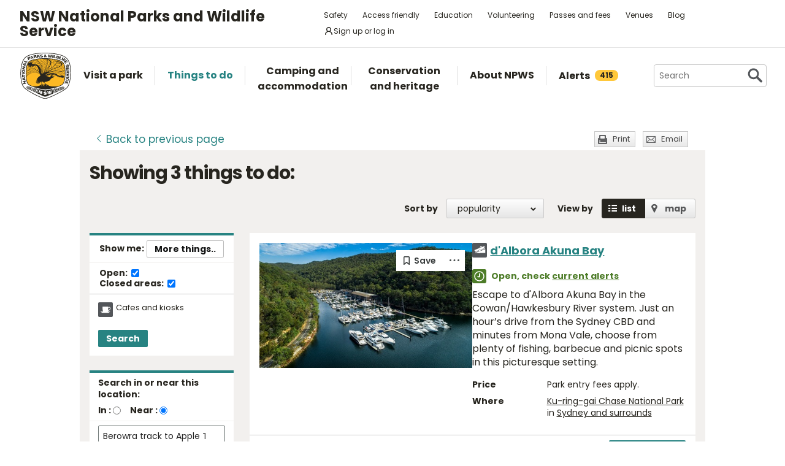

--- FILE ---
content_type: text/html; charset=utf-8
request_url: https://www.nationalparks.nsw.gov.au/things-to-do/search?categories=cafes%20and%20kiosks&near=berowra%20track%20to%20apple%20tree%20bay&extent=around
body_size: 22895
content:





<!DOCTYPE html>
<html class="no-js modern " lang="en">
<head>

    

        <script>document.cookie = 'resolution=' + Math.max(screen.width, screen.height) + ("devicePixelRatio" in window ? "," + devicePixelRatio : ",1") + '; path=/';</script>
    <script>document.cookie = 'pixelDensity=' + ("devicePixelRatio" in window ? devicePixelRatio : "1") + '; path=/';</script>
    <script>document.cookie = 'timezoneoffset=' + new Date().getTimezoneOffset() + '; path=/';</script>


    <meta charset="utf-8">
    <title>
        Search things to do | NSW National Parks
    </title>
    <meta name="description" content="Search things to do">
    <meta name="keywords" content="Search things to do">
    <meta name="viewport" content="width=device-width, initial-scale=1">
        <meta name="robots" content="noindex, follow" />
    <meta property="og:type" content="website" />
    <meta property="og:site_name" content="NSW National Parks" />
    <meta property="og:url" content="https://www.nationalparks.nsw.gov.au/things-to-do/search" />
    <meta property="og:title" content="Search things to do | NSW National Parks" />
    <meta property="og:description" content="Search things to do" />
    <meta property="og:image" content="https://www.nationalparks.nsw.gov.au/assets/NPWS/images/logo.png" />

    <link rel="icon" href="/assets/NPWS/images/favicon.ico" sizes="32x32">
<link rel="icon" href="/assets/NPWS/images/icon.svg" type="image/svg+xml">
<link rel="apple-touch-icon" href="/assets/NPWS/images/apple-touch-icon.png">

    <!-- Standard layout -->

    <link rel="preload" href="/assets/NPWS/fonts/poppins/poppins-v15-latin-regular.woff2" as="font" type="font/woff2" crossorigin>
    <link rel="preload" href="/assets/NPWS/fonts/poppins/poppins-v15-latin-italic.woff2" as="font" type="font/woff2" crossorigin>
    <link rel="preload" href="/assets/NPWS/fonts/poppins/poppins-v15-latin-700.woff2" as="font" type="font/woff2" crossorigin>
    <link rel="preload" href="/assets/NPWS/fonts/poppins/poppins-v15-latin-700italic.woff2" as="font" type="font/woff2" crossorigin>
    <link rel="preload" href="/assets/NPWS/fonts/icons.woff" as="font" type="font/woff" crossorigin>

    <link rel="stylesheet" href="/assets/NPWS/js/lib/jquery-ui-1.13.3.custom/jquery-ui.min.css">
    <link rel="stylesheet" href="/assets/NPWS/css/main.css?v=20260120033644">
    <link rel="stylesheet" href="/assets/NPWS/css/print.css?v=20260120033644" media="print">
    <script type="text/javascript">
        var __userAuthenticated = false;
    </script>
    <link rel="stylesheet" href="/assets/NPWS/Applications/backpack/themes/np-light.css?v=20260120033644">
    <script type="module" src="/assets/NPWS/Applications/backpack/shoelace-autoloader.js?v=20260120033644"></script>
    
    <script src="/assets/NPWS/js/lib/modernizr-2.7.1.min.js"></script>

    

     <!-- Google Search Console -->
<meta name="google-site-verification" content="ep2BvcrD6RCX_vsI_h7DKgd7OiAOAmpIvtVI4LPF09I" />
 <!-- Google Search Console -->
 <!-- Google Tag Manager -->
    <noscript>
        <iframe src="//www.googletagmanager.com/ns.html?id=GTM-P78R9J" height="0" width="0" style="display:none;visibility:hidden"></iframe>
    </noscript>
    <script>
        (function (w, d, s, l, i) {
            w[l] = w[l] || []; w[l].push({
                'gtm.start':
                    new Date().getTime(), event: 'gtm.js'
            }); var f = d.getElementsByTagName(s)[0],
                j = d.createElement(s), dl = l != 'dataLayer' ? '&l=' + l : ''; j.async = true; j.src =
                    '//www.googletagmanager.com/gtm.js?id=' + i + dl; f.parentNode.insertBefore(j, f);
        })(window, document, 'script', 'dataLayer', 'GTM-P78R9J');
    </script>
    <!-- End Google Tag Manager -->
<style>
.alerts-map-link-text{
    display: none;
}
.mapSearch__geolocate{display:none !important;}

@media only screen and (max-width: 41.25em)
{
.alerts-map-link-text{
    display: block;
 }
}
</style>        
<style type="text/css">
    .headingIcon.icon.WilderQuest.tours {display: none;}
</style>




<meta name="robots" content="noindex">


</head>

<body data-ng-app="ngoehApp" id="ng-app" data-ng-controller="NgoehController">

<noscript><p>Please <a href="http://www.enable-javascript.com/">enable javascript</a> to access the full functionality of this site</p></noscript>




<script>
    ;(function () {
        'use strict';
        var injectAlertCount = function () {
            var alertCounterEl = document.getElementById('mainNav__alerts__count');
            if (!alertCounterEl) return;
            alertCounterEl.innerHTML = "415";
        }
        if (document.readyState == "complete") injectAlertCount();
        document.addEventListener("DOMContentLoaded", injectAlertCount);
    })();  
</script>



<header id="pageHeader" class="clearfix">
    <div id="headerNavTop" class="border-bottom border-grey-light" data-testid="header-nav-top">
        <div class="container-xl d-md-flex  flex-items-center position-relative px-3 px-md-5">
            <a href="#main" id="skipLink">Skip to content</a>
            <span class="flex-lg-self-center">
                <p id="headerNavTop__tagline" class="lh-condensed-ultra my-0" data-testid="header-nav-tagline-top">NSW National Parks<br class="d-md-none"> and Wildlife Service</p>
            </span>
            <div id="headerNavTop__links" class="ml-md-auto" data-testid="header-nav-toplink">
                <nav aria-label="top menu">
                    <ul>
                        <li class="mx-md-1 rounded-1"><a class="hover-bg-grey-0 rounded-1 no-underline" href="/safety">Safety</a></li>
                        <li class="mx-md-1 rounded-1"><a class="hover-bg-grey-0 rounded-1 no-underline" href="/access-friendly">Access friendly</a></li>
                        <li class="mx-md-1 rounded-1"><a class="hover-bg-grey-0 rounded-1 no-underline" href="/education">Education</a></li>
                        <li class="mx-md-1 rounded-1"><a class="hover-bg-grey-0 rounded-1 no-underline" href="/conservation-and-heritage/volunteer-programs">Volunteering</a></li>
                        <li class="mx-md-1 rounded-1"><a class="hover-bg-grey-0 rounded-1 no-underline" href="/passes-and-fees">Passes and fees</a></li>
                        <li class="mx-md-1 rounded-1"><a class="hover-bg-grey-0 rounded-1 no-underline" href="/venues">Venues</a></li>
                        <li class="mx-md-1 rounded-1"><a class="hover-bg-grey-0 rounded-1 no-underline" href="/blog">Blog</a></li>
                            <li class="mx-md-1 rounded-1">
                                <a class="hover:tw-bg-grey-50 hover:tw-bg-teal-500 hover:tw-text-white md:tw-px-2 md:tw-py-1 tw-bg-white tw-flex tw-flex-items-center tw-gap-1 tw-items-center tw-no-underline rounded-1" href="/account-entry">
                                    <svg xmlns="http://www.w3.org/2000/svg" width="16" height="16" viewBox="0 0 16 16" part="svg" fill="currentColor">
                                        <path d="M10.561 8.073a6.005 6.005 0 0 1 3.432 5.142.75.75 0 1 1-1.498.07 4.5 4.5 0 0 0-8.99 0 .75.75 0 0 1-1.498-.07 6.004 6.004 0 0 1 3.431-5.142 3.999 3.999 0 1 1 5.123 0ZM10.5 5a2.5 2.5 0 1 0-5 0 2.5 2.5 0 0 0 5 0Z"></path>
                                    </svg>
                                    <span>Sign up or log in</span>
                                </a>
                            </li>
                        <li class="mobileOnly"><a href="/about-npws/stay-up-to-date">News and updates</a></li>
                        <li class="mobileOnly"><a href="/about-npws/contact-us">Contact us</a></li>
                    </ul>
                </nav>
            </div>

        </div>

    </div><!-- headerNavTop -->

    <div id="headerNavBottom" class="border-bottom border-grey-dark border-md-bottom-0" data-testid="header-nav-bottom">
        <div class="container-xl position-relative px-3 px-md-5">
            <span class="d-flex my-2">
                <a href="/" title="Home" id="headerLogo">
                    <img src="/-/media/npws/logos/npws-header-logo.svg" alt="" role="presentation" />
                </a>
                <span class="d-block d-md-none flex-self-center ml-2">
                    <p id="headerNavTop__tagline" class="lh-condensed-ultra my-0" data-testid="header-nav-tagline-bottom">NSW National Parks<br class="d-md-none"> and Wildlife Service</p>
                </span>
                    <a class="tw-flex tw-flex-items-center tw-ml-auto tw-text-grey-5 tw-self-center sm:tw-hidden" href="/account-entry">
                        <svg class="tw-bg-grey-100 hover:tw-bg-grey-300 hover:tw-text-white tw-p-2" xmlns="http://www.w3.org/2000/svg" width="24" height="24" viewBox="0 0 24 24" part="svg" fill="currentColor">
                            <title>Sign up or log in</title>
                            <path d="M12 2.5a5.5 5.5 0 0 1 3.096 10.047 9.005 9.005 0 0 1 5.9 8.181.75.75 0 1 1-1.499.044 7.5 7.5 0 0 0-14.993 0 .75.75 0 0 1-1.5-.045 9.005 9.005 0 0 1 5.9-8.18A5.5 5.5 0 0 1 12 2.5ZM8 8a4 4 0 1 0 8 0 4 4 0 0 0-8 0Z"></path>
                        </svg>
                    </a>
                <button type="button" id="menu-toggle" class="menu-toggle bg-grey-5 bttn-invisible float-right mb-n2 ml-2 mr-n3 mt-n2 px-3 px-sm-4" data-testid="header-menu-toggle">
                    <svg xmlns="http://www.w3.org/2000/svg" viewBox="0 0 32 24" width="32" height="24" fill="none" aria-hidden="true" role="presentation" focusable="false">
                        <polyline points="0 12 32 12" stroke="var(--white)" stroke-width="4" />
                        <polyline points="0 22 32 22" stroke="var(--white)" stroke-width="4" />
                        <polyline points="0 2 32 2" stroke="var(--white)" stroke-width="4" />
                    </svg>
                    <span class="sr-only">Open menu</span>
                </button>
                <nav id="header-navigation" class="bg-white d-flex flex-items-center" data-testid="header-navigation" aria-label="main menu">
                    <ul class="width-full">
                        <li class="mainNavItem d-md-none" id="mainNav__search">
                            <div id="searchMenu" class="d-md-flex flex-md-items-center">
                                <form action="/search" method="get">
                                    <div class="search__wrapper d-flex p-0" data-testid="header-navigation-search-list">
                                        <label for="search__textbox">Search</label>
                                        <input type="search" autocomplete="off" id="search__textbox" placeholder="Search" name="term" class="ui-autocomplete-input search__textbox">
                                        <button type="submit" class="bttn-invisible">
                                            <svg fill="none" width="24" height="24" aria-hidden="true" xmlns="http://www.w3.org/2000/svg" viewBox="0 0 33 33"><path fill-rule="evenodd" clip-rule="evenodd" d="M23.508 19.318c2.952-4.71 2.38-10.997-1.718-15.094C17.027-.54 9.305-.54 4.542 4.224c-4.764 4.763-4.764 12.485 0 17.248 4.222 4.223 10.769 4.702 15.52 1.44l8.592 8.593a2.489 2.489 0 1 0 3.52-3.52l-8.666-8.667ZM18.974 7.04A8.214 8.214 0 1 1 7.358 18.656 8.214 8.214 0 0 1 18.974 7.04Z" fill="var(--colour-grey)" /></svg>
                                            <span class="sr-only">Search</span>
                                        </button>
                                    </div>
                                </form>
                            </div>
                        </li>
                        <li id="mainNav__visit" class="mainNavItem">
                            <a class="link" href="/visit-a-park">
                                <div>Visit a park</div>
                            </a>
                            <div class="mainNav__hoverBox">
                                <div class="box">
                                    <div class="wrapper">
                                        <p id="mainNav__visit__nearLabel">Show me parks near</p>
                                        <form action="/visit-a-park/search" method="get">
                                            <label for="visitParkLocation">Location</label>
                                            <div class="mapSearch__textWrapper">
                                                <input type="text" id="visitParkLocation" class="visitParkLocation ParkSearchBox" name="Near" placeholder="Region, town or location..." autocomplete="off" aria-describedby="mainNav__visit__nearLabel">
                                                <a href="javascript:void(0)" title="Find my location" class="mapSearch__geolocate icon gps reverse__geocoder">
                                                    <span class="visuallyhidden">Find my location</span>
                                                </a>
                                            </div>
                                            <input type="submit" value="Search">
                                        </form>
                                        <p id="mainNav__visit__parkLabel">Or enter park name</p>
                                        <form action="/visit-a-park/search" method="get" id="formParkName">
                                            <label for="visitParkName">Park name</label>
                                            <input type="text" id="visitParkName" class="visitParkName" name="ParkName" placeholder="Park name..." autocomplete="off" aria-describedby="mainNav__visit__parkLabel">
                                            <input type="submit" value="Search" disabled="disabled">
                                        </form>
                                    </div>
                                    <a href="/visit-a-park#mainParkNavJump" class="orShowMe">See parks by region</a>
                                </div>
                            </div>
                        </li>
                        <li id="mainNav__things" class="mainNavItem">
                            <a class="link" href="/things-to-do">
                                <div>Things to do</div>
                            </a>
                            <div class="mainNav__hoverBox">
                                <div class="box">
                                    <div class="wrapper">
                                        <p id="mainNav__things__showMeLabel">Show me</p>
                                        <form action="/things-to-do/search" method="get">
                                            <label class="offScreen" for="TtdCategoriesHeader">TtdCategoriesHeader</label>
                                            <select aria-describedby="mainNav__things__showMeLabel" id="TtdCategoriesHeader" name="Categories"><option value="Top things to do">Top things to do</option>
<option value="Guided tours">Guided tours</option>
<option value="Events">Events</option>
<option value="Walking">Walking</option>
<option value="Picnics and barbecues">Picnics and barbecues</option>
<option value="Visitor centres">Visitor centres</option>
<option value="Sightseeing">Sightseeing</option>
<option value="Cycling">Cycling</option>
<option value="4WD touring">4WD touring</option>
<option value="Car touring">Car touring</option>
<option value="Aboriginal culture">Aboriginal culture</option>
<option value="Historic heritage">Historic heritage</option>
<option value="Horse riding">Horse riding</option>
<option value="All things to do">All things to do</option>
</select>
                                            <p id="mainNav__things__nearLabel">Near</p>
                                            <label for="thingsParkName">Region, town or location</label>
                                            <div class="mapSearch__textWrapper">
                                                <input type="text" id="thingsParkName" class="visitParkLocation" name="Near" placeholder="Region, town or location..." autocomplete="off" aria-describedby="mainNav__things__nearLabel">
                                                <a href="javascript:void(0)" title="Find my location" class="mapSearch__geolocate icon gps reverse__geocoder">
                                                    <span class="visuallyhidden">Find my location</span>
                                                </a>
                                            </div>
                                            <input type="submit" value="Search">
                                        </form>
                                    </div>
                                    <a href="/things-to-do#mainNavJump" class="orShowMe">Here are some ideas</a>
                                </div>
                            </div>
                        </li>
                        <li id="mainNav__camping" class="mainNavItem">
                            <a class="link" href="/camping-and-accommodation">
                                <div>Camping and accommodation</div>
                            </a>
                            <div class="mainNav__hoverBox">
                                <div class="box">
                                    <div class="wrapper">
                                        <p id="mainNav__camping__stayIn">I want to stay in a</p>
                                        <form action="/camping-and-accommodation/search" method="get">
                                            <label for="StayOptionHeader">Camping / Accommodation</label>

                                            <select aria-describedby="mainNav__camping__stayIn" id="StayOptionHeader" name="StayOption"><option value="1">Tent</option>
<option value="2">Caravan site</option>
<option value="3">Camper trailer site</option>
<option value="4">Accommodation (cabins, cottages etc)</option>
</select>
                                            <p id="mainNav__camping__near">Near</p>
                                            <label for="CampingAndAccommodationNear">Town, park or location</label>
                                            <div class="mapSearch__textWrapper">
                                                <input type="text" id="CampingAndAccommodationNear" class="visitParkLocation" name="Near" placeholder="Town, park or location..." aria-describedby="mainNav__camping__near">
                                                <a href="javascript:void(0)" title="Find my location" class="mapSearch__geolocate icon gps reverse__geocoder">
                                                    <span class="visuallyhidden">Find my location</span>
                                                </a>
                                            </div>
                                            <input type="submit" value="Search">
                                        </form>
                                    </div>
                                    <a href="/camping-and-accommodation#mainNavJump" class="orShowMe">See our favourites</a>
                                </div>
                            </div>
                        </li>
                        <li id="mainNav__conservation" class="mainNavItem">
                            <a class="link" href="/conservation-and-heritage">
                                <div>Conservation and heritage</div>
                            </a>
                            <div class="mainNav__hoverBox">
                                <div class="box">
                                    <ul>
                                                
                                                <li><a href="/conservation-and-heritage/threatened-species">Threatened species in parks</a></li>
                                                
                                                <li><a href="/conservation-and-heritage/aboriginal-culture">Aboriginal culture</a></li>
                                                
                                                <li><a href="/conservation-and-heritage/exploring-history">Exploring history</a></li>
                                                
                                                <li><a href="/conservation-and-heritage/get-involved">Get involved</a></li>
                                                
                                                <li><a href="/conservation-and-heritage/our-parks">Our parks</a></li>
                                                
                                                <li><a href="/conservation-and-heritage/pets-in-national-parks">Pets in national parks</a></li>
                                                
                                                <li><a href="/conservation-and-heritage/protecting-biodiversity">Protecting biodiversity</a></li>
                                                
                                                <li><a href="/conservation-and-heritage/world-heritage">World Heritage</a></li>
                                                
                                                <li><a href="/conservation-and-heritage/native-plant-animal-licensing">Native plant and animal licensing</a></li>

                                    </ul>
                                </div>
                            </div>
                        </li>
                        <li id="mainNav__about" class="mainNavItem">
                            <a class="link" href="/about-npws">
                                <div>About NPWS</div>
                            </a>
                            <div class="mainNav__hoverBox">
                                <div class="box">
                                    <ul>
                                                <li><a href="/about-npws/who-we-are">Who we are</a></li>
                                                <li><a href="/about-npws/what-we-do">What we do</a></li>
                                                <li><a href="/about-npws/contact-us">Contact us</a></li>
                                                <li><a href="/about-npws/stay-up-to-date">News and updates</a></li>
                                                <li><a href="/about-npws/careers">Careers</a></li>
                                                <li><a href="/about-npws/business-opportunities">Business opportunities</a></li>
                                                <li><a href="/about-npws/donate">Donate</a></li>
                                                <li><a href="/about-npws/visitor-infrastructure">Visitor infrastructure</a></li>

                                    </ul>
                                </div>
                            </div>
                        </li>
                        <li id="mainNav__alerts" class="mainNavItem">
                            <a class="link" href="/alerts">
                                <div class="d-md-flex flex-md-items-center">Alerts<span id="mainNav__alerts__count"><span class="AnimatedEllipsis d-flex helvetica-medium lh-condensed-ultra"></span></span></div>
                            </a>
                        </li>
                        <li class="mainNavItem header-nav-quicklinks-item" id="mainNav__quickLinks" data-testid="header-nav-quicklinks-item">
                            <button type="button" id="header-quicklinks-toggle" class="header-quicklinks-toggle bttn-invisible d-flex flex-items-center p-3 width-full text-black text-bold outline-focus" data-testid="header-quicklinks-toggle">
                                <span>Quick links</span>
                                <svg class="flex-grow-0 ml-auto" width="12" aria-hidden="true" focusable="false" viewBox="0 0 32 32"><path fill="currentColor" d="M15.814 0.812L31.564 16.562L26.626 21.5L15.813 10.625L4.938 21.5L0 16.562L15.814 0.812Z" transform="rotate(180 16 16)"></path></svg>
                            </button>
                            <ul class="header-navigation-quicklinks" id="header-navigation-quicklinks" data-testid="header-navigation-quicklinks">
                                <li class="mt-0"><a href="/safety">Safety</a></li>
                                <li><a href="/access-friendly">Access friendly</a></li>
                                <li><a href="/education">Education</a></li>
                                <li><a href="/conservation-and-heritage/volunteer-programs">Volunteering</a></li>
                                <li><a href="/passes-and-fees">Passes and fees</a></li>
                                <li><a href="/venues">Venues</a></li>
                                <li><a href="/blog">Blog</a></li>
                                <li class="mobileOnly"><a href="/about-npws/stay-up-to-date">News and updates</a></li>
                                <li class="mobileOnly"><a href="/about-npws/contact-us">Contact us</a></li>
                            </ul>
                        </li>
                        <li class="mainNavItem sm:tw-hidden">
                                <a class="link" href="/account-entry">
                                    <div class="d-md-flex flex-md-items-center">Sign up or log in</div>
                                </a>
                        </li>
                    </ul>
                </nav>
                <div id="search" class="d-md-flex flex-md-items-center">
                    <form action="/search" method="get">
                        <button type="button" id="search__toggle" class="bttn bttn-primary px-2" data-testid="header-search-toggle">
                            <svg fill="none" width="16" height="16" aria-hidden="true" xmlns="http://www.w3.org/2000/svg" viewBox="0 0 33 33"><path fill-rule="evenodd" clip-rule="evenodd" d="M23.508 19.318c2.952-4.71 2.38-10.997-1.718-15.094C17.027-.54 9.305-.54 4.542 4.224c-4.764 4.763-4.764 12.485 0 17.248 4.222 4.223 10.769 4.702 15.52 1.44l8.592 8.593a2.489 2.489 0 1 0 3.52-3.52l-8.666-8.667ZM18.974 7.04A8.214 8.214 0 1 1 7.358 18.656 8.214 8.214 0 0 1 18.974 7.04Z" fill="var(--white)" /></svg>
                            <span class="sr-only">Show Search</span>
                        </button>
                        <div class="search__wrapper" data-testid="header-navigation-search" data-search-panel>
                            <span class="bg-white border d-flex flex-items-stretch rounded-2 width-full">
                                <label for="search__textbox">Search</label>
                                <input type="search" autocomplete="off" data-search-panel-input placeholder="Search" name="term" class="flex-1 rounded-2 outline-focus ui-autocomplete-input search__textbox">
                                <button type="submit" class="bttn-invisible">
                                    <svg fill="none" width="24" height="24" aria-hidden="true" xmlns="http://www.w3.org/2000/svg" viewBox="0 0 33 33"><path fill-rule="evenodd" clip-rule="evenodd" d="M23.508 19.318c2.952-4.71 2.38-10.997-1.718-15.094C17.027-.54 9.305-.54 4.542 4.224c-4.764 4.763-4.764 12.485 0 17.248 4.222 4.223 10.769 4.702 15.52 1.44l8.592 8.593a2.489 2.489 0 1 0 3.52-3.52l-8.666-8.667ZM18.974 7.04A8.214 8.214 0 1 1 7.358 18.656 8.214 8.214 0 0 1 18.974 7.04Z" fill="var(--colour-grey)"></path></svg>
                                    <span class="sr-only">Search</span>
                                </button>
                            </span>
                        </div>
                    </form>
                </div>
            </span>
        </div>
    </div><!-- headerNavBottom -->
</header>
    <div id="main">



        



<section id="content" class="things">

    


<header class="contentHeaderFooter">
    <a href="javascript:history.back()" class="contentHeaderFooter__back"><span>Back</span><span class="not-visible"> to previous page</span></a>
    <div class="contentHeaderFooterRight">
                <a href="javascript:window.print();" class="contentHeaderFooter__print buttonSmall headingIcon icon print">Print</a>
        <a href="/NPWS/Misc/SendSharingEmail" class="contentHeaderFooter__email buttonSmall headingIcon icon mail modalWindow">Email</a>
    </div>
</header>



    <div id="content__inner" class="p-3">
        
<!-- header -->
    <h1>Showing <span class="hidden-pdf-print">3</span> things to do:</h1>
<form action="/things-to-do/search" class="filtersForm" method="get">	<div id="listingNav">
		<nav>
			<ul>
				<li id="listingNav__results" class="active"><a href="#">Results</a></li>
				<li id="listingNav__search"><a href="#">Filters</a></li>
			</ul>
		</nav>
	</div>
    <div id="listing__viewOptions">			
            <div id="listing__sort">
    <div class="form">
            <div id="listing__sort__order">
                <label for="SortColumn">Sort by</label>
                <select class="autopostback" id="SortColumn" name="SortColumn"><option selected="selected">popularity</option>
<option>name</option>
</select>
            </div>
        <p>View by</p>
        <div id="listing__sort__type">
            
            
            
            
            


            
            <input type="button" value="List" id="listing__sort__list"><label for="listing__sort__list">list</label>
            <input type="button" value="Map" id="listing__sort__map"><label for="listing__sort__map">map</label>
            <input class="autopostback" id="listing__sort__hidden" name="View" type="hidden" value="List" />
        </div>
    </div>
</div>

    </div>
    <div id="listingFilter" class="listingFilter--things">
        <div class="dynamicFilters listingFilter__block">
    <fieldset>
        <legend class="d-flex flex-items-center headerLegend px-3 py-2">
            Show me:
            <button type="button" class="bttn bttn-sm changeFilters float-right m-0 ml-auto">More things..</button>
        </legend>
        <div class="loadingOverlay" style="display:none">
            <div class="loading-spinner">
                <img src="/assets/NPWS/images/loading.gif" alt="loading">
                <strong class="loading-text">Loading...</strong>
            </div>
        </div>
        <div class="bg-white border-bottom border-gray-light form mb-md-1 p-3 py-md-2">
            <div class="form-checkbox m-0 p-0">
                <span class="sr-only">Things to do status:</span>
                <label class="d-inline-block f5 form-label helvetica-bold mb-md-1 mb-lg-0 mr-3">
                    Open:
                    <input type="hidden"
                        id="hiddenOpen"
                        name="Open"
                        value="false"
                        data-testid="hidden-open-checkbox"
                        disabled />
                    <input class="m-0 float-none autopostback"
                        id="Open"
                        name="Open"
                        type="checkbox"
                        value="true"
                        data-testid="open-checkbox"
                        onclick="document.getElementById('hiddenOpen').disabled=this.checked;"
                        checked />
                </label>
                <label class="d-inline-block f5 form-label helvetica-bold">
                    Closed areas:
                    <input type="hidden"
                        id="hiddenClosed"
                        name="Closed"
                        value="false"
                        data-testid="hidden-closed-checkbox"
                        disabled />
                    <input class="m-0 float-none autopostback"
                        id="Closed"
                        name="Closed"
                        type="checkbox"
                        value="true"
                        data-testid="closed-checkbox"
                        onclick="document.getElementById('hiddenClosed').disabled=this.checked;"
                        checked />
                </label>
            </div>
        </div>
        <div class="clearfix">
            <ul>
                    <li>
                        
<label class="headingIcon icon cafe" for="Cafes_and_kiosks">Cafes and kiosks</label>                        

                        
                        
                        

                    </li>
            </ul>
            <input type="hidden" id="Categories" name="Categories" />
            <button type="button" class="bttn bttn-sm bttn-primary searchNewFilters">Search</button>
        </div>
    </fieldset>
</div>


        

        

        
<div class="listingFilter__block">
    <fieldset>
        <legend class="headerLegend no-border-bottom">Search in or near this location:</legend>
        <div class="listingFilter__searchInNearLocation">
<label for="SearchIn">In :</label>
<input id="SearchIn" name="Extent" type="radio" value="In" />                <span>&nbsp;&nbsp;&nbsp;</span>
<label for="SearchAround">Near :</label>
<input checked="checked" id="SearchAround" name="Extent" type="radio" value="Around" />                <span>&nbsp;&nbsp;&nbsp;</span>
        </div>
        <div class="clearfix">
            <div class="mapSearch__textWrapper">
                <label for="Near" class="visuallyhidden">Enter region, town or location</label>
                <input autocomplete="off" class="visitParkLocation" id="Near" name="Near" placeholder="Region, town or location..." type="text" value="Berowra track to Apple Tree Bay" />
                <a href="javascript:void(0)" title="Find my location" class="mapSearch__geolocate icon gps reverse__geocoder">
                    <span class="visuallyhidden">Find my location</span>
                </a>
                <input id="OldNear" name="OldNear" type="hidden" value="" />
            </div>
        </div>
    </fieldset>
    <fieldset>
        <legend class="headerLegend">During:</legend>
        <div class="clearfix">
            <label class="visuallyhidden" for="During">Choose season</label>
            <select class="duringddl" id="During" name="During"><option>Anytime</option>
<option>January</option>
<option>February</option>
<option>March</option>
<option>April</option>
<option>May</option>
<option>June</option>
<option>July</option>
<option>August</option>
<option>September</option>
<option>October</option>
<option>November</option>
<option>December</option>
</select>

            <p>or choose date range:</p>

            <div class="half datePickerHalf first">
                <label class="visuallyhidden" for="From">Choose start date (format: dd mmm yy)</label>
                <div class="datePicker__block">
                    <input Value="" autocomplete="off" class="datepicker fromdp" id="From" name="From" placeholder="From (dd mmm yy)" type="text" value="" />
                </div>
            </div>

            <div class="half datePickerHalf">
                <label class="visuallyhidden" for="To">Choose end date</label>
                <div class="datePicker__block">
                    <input Value="" autocomplete="off" class="datepicker todp" id="To" name="To" placeholder="To (dd mmm yy)" type="text" value="" />
                </div>
            </div>

            <div class="clearfix buttonsSection">
                <a class="cleardates" href="#">Clear dates</a>
                <input type="submit" class="bttn bttn-sm bttn-primary mt-3" value="Search">
            </div>

        </div>
    </fieldset>
    
</div>


        

<div class="form" id="searchOverlayFilters" style="display:none">
    <h2>Select one or more things to do:</h2>
    <a href="javascript:void(0)" title="Close alert" class="mainNav__close searchOverlayFilters"><span class="visuallyhidden">Close search filter panel</span></a>

            <div class ="filterColumn" >
                <fieldset>
    <span>
        <legend>Activities</legend>
<input id="FilterCategoryGroups[0]" type="checkbox" name="categories" value="1" class="parentCheckbox sr-only" />
            <label for="FilterCategoryGroups[0]" class="selectAll"><span class="visuallyhidden">Select all Activities</span></label>
    </span>
    <ul class="filterList">
        <li>

    <input type="checkbox" id="FilterCategoryGroups[0].Categories[0]" name="categories" value="400" class="category sr-only" />
    <label for="FilterCategoryGroups[0].Categories[0]" class="d-flex px-0 pr-3">
        <span class="headingIcon icon fourWD "></span>
        <span class="">4WD touring</span>
    </label>
</li>
<li>

    <input type="checkbox" id="FilterCategoryGroups[0].Categories[1]" name="categories" value="401" class="category sr-only" />
    <label for="FilterCategoryGroups[0].Categories[1]" class="d-flex px-0 pr-3">
        <span class="headingIcon icon abseiling "></span>
        <span class="">Adventure sports</span>
    </label>
</li>
<li>

    <input type="checkbox" id="FilterCategoryGroups[0].Categories[2]" name="categories" value="408" class="category sr-only" />
    <label for="FilterCategoryGroups[0].Categories[2]" class="d-flex px-0 pr-3">
        <span class="headingIcon icon birdwatching "></span>
        <span class="">Birdwatching and wildlife encounters</span>
    </label>
</li>
<li>

    <input type="checkbox" id="FilterCategoryGroups[0].Categories[3]" name="categories" value="416" class="category sr-only" />
    <label for="FilterCategoryGroups[0].Categories[3]" class="d-flex px-0 pr-3">
        <span class="headingIcon icon boat "></span>
        <span class="">Sailing, boating and cruises</span>
    </label>
</li>
<li>

    <input type="checkbox" id="FilterCategoryGroups[0].Categories[4]" name="categories" value="424" class="category sr-only" />
    <label for="FilterCategoryGroups[0].Categories[4]" class="d-flex px-0 pr-3">
        <span class="headingIcon icon canoeing "></span>
        <span class="">Canoeing/paddling</span>
    </label>
</li>
<li>

    <input type="checkbox" id="FilterCategoryGroups[0].Categories[5]" name="categories" value="430" class="category sr-only" />
    <label for="FilterCategoryGroups[0].Categories[5]" class="d-flex px-0 pr-3">
        <span class="headingIcon icon bike "></span>
        <span class="">Cycling</span>
    </label>
</li>
<li>

    <input type="checkbox" id="FilterCategoryGroups[0].Categories[6]" name="categories" value="434" class="category sr-only" />
    <label for="FilterCategoryGroups[0].Categories[6]" class="d-flex px-0 pr-3">
        <span class="headingIcon icon car "></span>
        <span class="">Road trips and car/bus tours</span>
    </label>
</li>
<li>

    <input type="checkbox" id="FilterCategoryGroups[0].Categories[7]" name="categories" value="438" class="category sr-only" />
    <label for="FilterCategoryGroups[0].Categories[7]" class="d-flex px-0 pr-3">
        <span class="headingIcon icon environmental-study "></span>
        <span class="">Environmental appreciation/study</span>
    </label>
</li>
<li>

    <input type="checkbox" id="FilterCategoryGroups[0].Categories[8]" name="categories" value="439" class="category sr-only" />
    <label for="FilterCategoryGroups[0].Categories[8]" class="d-flex px-0 pr-3">
        <span class="headingIcon icon fishing "></span>
        <span class="">Fishing</span>
    </label>
</li>
<li>

    <input type="checkbox" id="FilterCategoryGroups[0].Categories[9]" name="categories" value="440" class="category sr-only" />
    <label for="FilterCategoryGroups[0].Categories[9]" class="d-flex px-0 pr-3">
        <span class="headingIcon icon geotourism "></span>
        <span class="">Geotourism</span>
    </label>
</li>
<li>

    <input type="checkbox" id="FilterCategoryGroups[0].Categories[10]" name="categories" value="441" class="category sr-only" />
    <label for="FilterCategoryGroups[0].Categories[10]" class="d-flex px-0 pr-3">
        <span class="headingIcon icon horse "></span>
        <span class="">Horse riding</span>
    </label>
</li>
<li>

    <input type="checkbox" id="FilterCategoryGroups[0].Categories[11]" name="categories" value="444" class="category sr-only" />
    <label for="FilterCategoryGroups[0].Categories[11]" class="d-flex px-0 pr-3">
        <span class="headingIcon icon other-experiences "></span>
        <span class="">Other experiences</span>
    </label>
</li>
<li>

    <input type="checkbox" id="FilterCategoryGroups[0].Categories[12]" name="categories" value="458" class="category sr-only" />
    <label for="FilterCategoryGroups[0].Categories[12]" class="d-flex px-0 pr-3">
        <span class="headingIcon icon camera "></span>
        <span class="">Photography</span>
    </label>
</li>
<li>

    <input type="checkbox" id="FilterCategoryGroups[0].Categories[13]" name="categories" value="459" class="category sr-only" />
    <label for="FilterCategoryGroups[0].Categories[13]" class="d-flex px-0 pr-3">
        <span class="headingIcon icon snorkelling "></span>
        <span class="">Snorkelling and scuba</span>
    </label>
</li>
<li>

    <input type="checkbox" id="FilterCategoryGroups[0].Categories[14]" name="categories" value="462" class="category sr-only" />
    <label for="FilterCategoryGroups[0].Categories[14]" class="d-flex px-0 pr-3">
        <span class="headingIcon icon snow "></span>
        <span class="">Snow sports</span>
    </label>
</li>
<li>

    <input type="checkbox" id="FilterCategoryGroups[0].Categories[15]" name="categories" value="468" class="category sr-only" />
    <label for="FilterCategoryGroups[0].Categories[15]" class="d-flex px-0 pr-3">
        <span class="headingIcon icon surfing "></span>
        <span class="">Surfing</span>
    </label>
</li>
<li>

    <input type="checkbox" id="FilterCategoryGroups[0].Categories[16]" name="categories" value="469" class="category sr-only" />
    <label for="FilterCategoryGroups[0].Categories[16]" class="d-flex px-0 pr-3">
        <span class="headingIcon icon swimming "></span>
        <span class="">Swimming</span>
    </label>
</li>
<li>

    <input type="checkbox" id="FilterCategoryGroups[0].Categories[17]" name="categories" value="470" class="category sr-only" />
    <label for="FilterCategoryGroups[0].Categories[17]" class="d-flex px-0 pr-3">
        <span class="headingIcon icon bike "></span>
        <span class="">Trail bike touring</span>
    </label>
</li>
<li>

    <input type="checkbox" id="FilterCategoryGroups[0].Categories[18]" name="categories" value="471" class="category sr-only" />
    <label for="FilterCategoryGroups[0].Categories[18]" class="d-flex px-0 pr-3">
        <span class="headingIcon icon walking "></span>
        <span class="">Walking</span>
    </label>
</li>
<li>

    <input type="checkbox" id="FilterCategoryGroups[0].Categories[19]" name="categories" value="476" class="category sr-only" />
    <label for="FilterCategoryGroups[0].Categories[19]" class="d-flex px-0 pr-3">
        <span class="headingIcon icon wildflowers "></span>
        <span class="">Wildflowers (seasonal)</span>
    </label>
</li>

    </ul>
</fieldset>

            </div>
        <div class="filterColumn">
<fieldset>
    <span>
        <legend>Attractions</legend>
<input id="FilterCategoryGroups[1]" type="checkbox" name="categories" value="2" class="parentCheckbox sr-only" />
            <label for="FilterCategoryGroups[1]" class="selectAll"><span class="visuallyhidden">Select all Attractions</span></label>
    </span>
    <ul class="filterList">
        <li>

    <input type="checkbox" id="FilterCategoryGroups[1].Categories[0]" name="categories" value="700" class="category sr-only" />
    <label for="FilterCategoryGroups[1].Categories[0]" class="d-flex px-0 pr-3">
        <span class="headingIcon icon indigenous "></span>
        <span class="">Aboriginal culture</span>
    </label>
</li>
<li>

    <input type="checkbox" id="FilterCategoryGroups[1].Categories[1]" name="categories" value="701" class="category sr-only" />
    <label for="FilterCategoryGroups[1].Categories[1]" class="d-flex px-0 pr-3">
        <span class="headingIcon icon beach "></span>
        <span class="">Beach</span>
    </label>
</li>
<li>

    <input type="checkbox" id="FilterCategoryGroups[1].Categories[2]" name="categories" value="702" class="category sr-only" checked="checked" />
    <label for="FilterCategoryGroups[1].Categories[2]" class="d-flex px-0 pr-3">
        <span class="headingIcon icon cafe "></span>
        <span class="">Cafes and kiosks</span>
    </label>
</li>
<li>

    <input type="checkbox" id="FilterCategoryGroups[1].Categories[3]" name="categories" value="703" class="category sr-only" />
    <label for="FilterCategoryGroups[1].Categories[3]" class="d-flex px-0 pr-3">
        <span class="headingIcon icon cultural-heritage "></span>
        <span class="">Cultural heritage</span>
    </label>
</li>
<li>

    <input type="checkbox" id="FilterCategoryGroups[1].Categories[4]" name="categories" value="704" class="category sr-only" />
    <label for="FilterCategoryGroups[1].Categories[4]" class="d-flex px-0 pr-3">
        <span class="headingIcon icon educational-activities "></span>
        <span class="">Educational activities</span>
    </label>
</li>
<li>

    <input type="checkbox" id="FilterCategoryGroups[1].Categories[5]" name="categories" value="705" class="category sr-only" />
    <label for="FilterCategoryGroups[1].Categories[5]" class="d-flex px-0 pr-3">
        <span class="headingIcon icon historic "></span>
        <span class="">Historic heritage</span>
    </label>
</li>
<li>

    <input type="checkbox" id="FilterCategoryGroups[1].Categories[6]" name="categories" value="706" class="category sr-only" />
    <label for="FilterCategoryGroups[1].Categories[6]" class="d-flex px-0 pr-3">
        <span class="headingIcon icon lookouts "></span>
        <span class="">Sightseeing</span>
    </label>
</li>
<li>

    <input type="checkbox" id="FilterCategoryGroups[1].Categories[7]" name="categories" value="707" class="category sr-only" />
    <label for="FilterCategoryGroups[1].Categories[7]" class="d-flex px-0 pr-3">
        <span class="headingIcon icon picnic "></span>
        <span class="">Picnics and barbecues</span>
    </label>
</li>
<li>

    <input type="checkbox" id="FilterCategoryGroups[1].Categories[8]" name="categories" value="708" class="category sr-only" />
    <label for="FilterCategoryGroups[1].Categories[8]" class="d-flex px-0 pr-3">
        <span class="headingIcon icon caving "></span>
        <span class="">Show cave tours</span>
    </label>
</li>
<li>

    <input type="checkbox" id="FilterCategoryGroups[1].Categories[9]" name="categories" value="709" class="category sr-only" />
    <label for="FilterCategoryGroups[1].Categories[9]" class="d-flex px-0 pr-3">
        <span class="headingIcon icon information "></span>
        <span class="">Visitor centres</span>
    </label>
</li>
<li>

    <input type="checkbox" id="FilterCategoryGroups[1].Categories[10]" name="categories" value="710" class="category sr-only" />
    <label for="FilterCategoryGroups[1].Categories[10]" class="d-flex px-0 pr-3">
        <span class="headingIcon icon waterfalls "></span>
        <span class="">Waterfalls</span>
    </label>
</li>
<li>

    <input type="checkbox" id="FilterCategoryGroups[1].Categories[11]" name="categories" value="711" class="category sr-only" />
    <label for="FilterCategoryGroups[1].Categories[11]" class="d-flex px-0 pr-3">
        <span class="headingIcon icon waterhole "></span>
        <span class="">Waterhole</span>
    </label>
</li>

    </ul>
</fieldset>
            <fieldset>
    <span>
        <legend>Volunteer activities</legend>
<input id="FilterCategoryGroups[2]" type="checkbox" name="categories" value="3" class="parentCheckbox sr-only" />
            <label for="FilterCategoryGroups[2]" class="selectAll"><span class="visuallyhidden">Select all Volunteer activities</span></label>
    </span>
    <ul class="filterList">
        <li>

    <input type="checkbox" id="FilterCategoryGroups[2].Categories[0]" name="categories" value="1000" class="category sr-only" />
    <label for="FilterCategoryGroups[2].Categories[0]" class="d-flex px-0 pr-3">
        <span class="headingIcon icon volunteer "></span>
        <span class="">Volunteering</span>
    </label>
</li>

    </ul>
</fieldset>
            <fieldset>
    <span>
        <legend>Immersive stories</legend>
    </span>
    <ul class="filterList">
        <li>

    <input type="checkbox" id="FilterCategoryGroups[6].Categories[0]" name="categories" value="11" class="category sr-only" />
    <label for="FilterCategoryGroups[6].Categories[0]" class="d-flex px-0 pr-3">
        <span class="headingIcon icon immersive "></span>
        <span class="">Immersive stories</span>
    </label>
</li>

    </ul>
</fieldset>
        </div>
        <div class="filterColumn lastColumn">
<fieldset>
    <span>
        <legend>Guided tours</legend>
    </span>
    <ul class="filterList">
        <li>

    <input type="checkbox" id="FilterCategoryGroups[3].Categories[0]" name="categories" value="5" class="category sr-only" />
    <label for="FilterCategoryGroups[3].Categories[0]" class="d-flex px-0 pr-3">
        <span class="headingIcon icon tour "></span>
        <span class="">Guided tours</span>
    </label>
</li>

    </ul>
</fieldset>
            <fieldset>
    <span>
        <legend>Itineraries</legend>
    </span>
    <ul class="filterList">
        <li>

    <input type="checkbox" id="FilterCategoryGroups[4].Categories[0]" name="categories" value="7" class="category sr-only" />
    <label for="FilterCategoryGroups[4].Categories[0]" class="d-flex px-0 pr-3">
        <span class="headingIcon icon itinerary "></span>
        <span class="">Itineraries</span>
    </label>
</li>

    </ul>
</fieldset>
            <fieldset>
    <span>
        <legend>Events</legend>
    </span>
    <ul class="filterList">
        <li>

    <input type="checkbox" id="FilterCategoryGroups[5].Categories[0]" name="categories" value="9" class="category sr-only" />
    <label for="FilterCategoryGroups[5].Categories[0]" class="d-flex px-0 pr-3">
        <span class="headingIcon icon events "></span>
        <span class="">Events</span>
    </label>
</li>

    </ul>
</fieldset>

        </div>

    <button class="bttn bttn-sm bttn-primary searchOverlayFilters__button">Update your selection</button>
    <p class="errorMessage" style="display: none;">Please select at least one search option.</p>
</div>

    </div><!-- listingFilter -->
</form>
<div id="listingResults" class="listing__items listing__items--list-view listing__items--things">
        <np-user-actions-container>
            
<div class="listingResults__group" data-testid="listing-group">

<article class="width-auto mb-1 mb-md-2 mb-lg-3 bg-white position-relative" data-test="listing-item">

    
    <div class="md:tw-flex md:tw-place-items-start tw-flex-wrap tw-gap-4 tw-p-4">
        <div class="tw-relative tw-flex-1 md:tw-w-1/2">
            <span class="tw-absolute tw-flex tw-justify-end tw-flex-wrap tw-gap-3 tw-m-2 md:tw-m-3 tw-right-0">
                <np-favourite-button item-id="fdc066ed9d134872bf084f414ea617bf" item-name="d&#39;Albora Akuna Bay" is-search-actions></np-favourite-button>
                    <np-more-actions item-id="fdc066ed9d134872bf084f414ea617bf" item-name="d&#39;Albora Akuna Bay" is-search-actions></np-more-actions>
            </span>
            <a class="tw-box-border tw-block tw-mb-3 md:tw-mb-0" href="/things-to-do/boating-facilities/dalbora-akuna-bay">
                    <img class="tw-w-full" src="/-/media/npws/images/lessees/dalbora-akuna-bay/dalbora-akuna-bay-02.jpg?w=460&amp;hash=737956D492F37947EB77EE0563503D70" alt="d&#39;Albora Akuna Bay, Ku-ring-gai Chase National Park. Photo: " loading="lazy" data-test="listing-thumbnail"/>
            </a>
        </div>
        <div class="tw-box-border md:tw-w-1/2">
                                <h3 class="headingIcon icon tw-mr-10 md:tw-mr-6 boat">
                        <a href="/things-to-do/boating-facilities/dalbora-akuna-bay">d&#39;Albora Akuna Bay</a>
                    </h3>

    <p class="npws-status npws-status--open mb-2 hidden-print">
                <span class="npws-status__text">
                    Open, check&nbsp;<a href="/things-to-do/boating-facilities/dalbora-akuna-bay/local-alerts">current alerts</a>&nbsp;
                </span>
    </p>

            <p class="f4">Escape to d'Albora Akuna Bay in the Cowan/Hawkesbury River system. Just an hour’s drive from the Sydney CBD and minutes from Mona Vale, choose from plenty of fishing, barbecue and picnic spots in this picturesque setting.</p>
            <dl class="npws-attribute-list" data-test="attribute-list">
                    <dt class="keyStats">Price</dt>
                    <dd>
                        Park entry fees apply.
                    </dd>
                                                                                

                                                    <dt class="keyStats">Where</dt>
                    <dd><a href="/visit-a-park/parks/kuringgai-chase-national-park">Ku-ring-gai Chase National Park</a> in <a href="/visit-a-park/regions/sydney-and-surrounds">Sydney and surrounds</a></dd>
                            </dl>
        </div>
    </div>
    <div class="bg-gray-0 border-top d-md-flex d-none flex-items-center pb-3 pt-2 px-3 hidden-print" data-test="listing-links">
        <a class="bttn bttn-primary bttn-sm ml-auto" href="/things-to-do/boating-facilities/dalbora-akuna-bay">Read more<i class="icon arrow-right f6 ml-2" aria-hidden="true"></i></a>
    </div>
</article>


<article class="width-auto mb-1 mb-md-2 mb-lg-3 bg-white position-relative" data-test="listing-item">

    
    <div class="md:tw-flex md:tw-place-items-start tw-flex-wrap tw-gap-4 tw-p-4">
        <div class="tw-relative tw-flex-1 md:tw-w-1/2">
            <span class="tw-absolute tw-flex tw-justify-end tw-flex-wrap tw-gap-3 tw-m-2 md:tw-m-3 tw-right-0">
                <np-favourite-button item-id="7cbdbcfc0e1c4d4abd30d097c4167191" item-name="Empire Marina Bobbin Head" is-search-actions></np-favourite-button>
                    <np-more-actions item-id="7cbdbcfc0e1c4d4abd30d097c4167191" item-name="Empire Marina Bobbin Head" is-search-actions></np-more-actions>
            </span>
            <a class="tw-box-border tw-block tw-mb-3 md:tw-mb-0" href="/things-to-do/boating-facilities/empire-marina-bobbin-head">
                    <img class="tw-w-full" src="/-/media/npws/images/parks/ku-ring-gai-chase-national-park/priority-2/empire-marina-ml/empire-marina-06.jpg?w=460&amp;hash=DD396EE1668E0A53917C8F2078A13DD0" alt="View towards Empire Marina, Ku-ring-gai Chase National Park. Photo: Darren Vaux " loading="lazy" data-test="listing-thumbnail"/>
            </a>
        </div>
        <div class="tw-box-border md:tw-w-1/2">
                                <h3 class="headingIcon icon tw-mr-10 md:tw-mr-6 boat">
                        <a href="/things-to-do/boating-facilities/empire-marina-bobbin-head">Empire Marina Bobbin Head</a>
                    </h3>

    <p class="npws-status npws-status--open mb-2 hidden-print">
                <span class="npws-status__text">
                    Open, check&nbsp;<a href="/things-to-do/boating-facilities/empire-marina-bobbin-head/local-alerts">current alerts</a>&nbsp;
                </span>
    </p>

            <p class="f4">Empire Marina Bobbin Head, just north of Sydney, offers marina berths and moorings, fishing and on-site dining options catering to every visitor in Ku-ring-gai Chase National Park.</p>
            <dl class="npws-attribute-list" data-test="attribute-list">
                    <dt class="keyStats">Price</dt>
                    <dd>
                        Park entry fees apply.
                    </dd>
                                                                                

                                                    <dt class="keyStats">Where</dt>
                    <dd><a href="/visit-a-park/parks/kuringgai-chase-national-park">Ku-ring-gai Chase National Park</a> in <a href="/visit-a-park/regions/sydney-and-surrounds">Sydney and surrounds</a></dd>
                            </dl>
        </div>
    </div>
    <div class="bg-gray-0 border-top d-md-flex d-none flex-items-center pb-3 pt-2 px-3 hidden-print" data-test="listing-links">
        <a class="bttn bttn-primary bttn-sm ml-auto" href="/things-to-do/boating-facilities/empire-marina-bobbin-head">Read more<i class="icon arrow-right f6 ml-2" aria-hidden="true"></i></a>
    </div>
</article>


<article class="width-auto mb-1 mb-md-2 mb-lg-3 bg-white position-relative" data-test="listing-item">

    
    <div class="md:tw-flex md:tw-place-items-start tw-flex-wrap tw-gap-4 tw-p-4">
        <div class="tw-relative tw-flex-1 md:tw-w-1/2">
            <span class="tw-absolute tw-flex tw-justify-end tw-flex-wrap tw-gap-3 tw-m-2 md:tw-m-3 tw-right-0">
                <np-favourite-button item-id="6206c4afe95a4cd59737eddcc6021f91" item-name="Akuna Bay" is-search-actions></np-favourite-button>
                    <np-more-actions item-id="6206c4afe95a4cd59737eddcc6021f91" item-name="Akuna Bay" is-search-actions></np-more-actions>
            </span>
            <a class="tw-box-border tw-block tw-mb-3 md:tw-mb-0" href="/things-to-do/picnic-areas/akuna-bay">
                    <img class="tw-w-full" src="/-/media/npws/images/lessees/akuna-bay-picnic-area/akuna-bay.jpg?w=460&amp;hash=515C251022BBDD20431CC57A3CEF2A9E" alt="Akuna Bay Marina, Ku-ring-gai Chase National Park. Photo: d&#39;Albora Akuna Bay" loading="lazy" data-test="listing-thumbnail"/>
            </a>
        </div>
        <div class="tw-box-border md:tw-w-1/2">
                                <h3 class="headingIcon icon tw-mr-10 md:tw-mr-6 picnic">
                        <a href="/things-to-do/picnic-areas/akuna-bay">Akuna Bay</a>
                    </h3>

    <p class="npws-status npws-status--open mb-2 hidden-print">
                <span class="npws-status__text">
                    Open, check&nbsp;<a href="/things-to-do/picnic-areas/akuna-bay/local-alerts">current alerts</a>&nbsp;
                </span>
    </p>

            <p class="f4">Boating enthusiasts love Akuna Bay. Use the public barbecue and enjoy a picnic at Akuna Bay Marina. It's the ideal spot to recharge after you've been out sailing.</p>
            <dl class="npws-attribute-list" data-test="attribute-list">
                    <dt class="keyStats">Price</dt>
                    <dd>
                        Park entry fees apply.
                    </dd>
                                                                                

                                                    <dt class="keyStats">Where</dt>
                    <dd><a href="/visit-a-park/parks/kuringgai-chase-national-park">Ku-ring-gai Chase National Park</a> in <a href="/visit-a-park/regions/sydney-and-surrounds">Sydney and surrounds</a></dd>
                            </dl>
        </div>
    </div>
    <div class="bg-gray-0 border-top d-md-flex d-none flex-items-center pb-3 pt-2 px-3 hidden-print" data-test="listing-links">
        <a class="bttn bttn-primary bttn-sm ml-auto" href="/things-to-do/picnic-areas/akuna-bay">Read more<i class="icon arrow-right f6 ml-2" aria-hidden="true"></i></a>
    </div>
</article>


</div>
        </np-user-actions-container>
</div><!-- listingResults -->

    </div>

        <footer class="contentHeaderFooter">
            <a id="contentFooter__backToTop" href="#content">Back to top</a>
        </footer>
</section>

    </div>


<footer id="pageFooter">
    <div class="clearfix container-xl position-relative px-3 px-md-5">
        <div id="footer__top">
            <nav aria-label="footer menu">
                <div class="footer__column">
                        <ul data-testid="footer-npws-family" class="d-none d-md-block">
                            <li>
                                <a href="/national%20parks/about-npws"><strong>NPWS family</strong></a>
                                    <ul>
        <li>
            <a href="/app">NSW National Parks app</a>
        </li>
        <li>
            <a href="https://blog.nationalparks.nsw.gov.au/" target="_blank">NPWS blog</a>
        </li>
        <li>
            <a href="http://www.visitnsw.com/" target="_blank">Visit NSW</a>
        </li>
        <li>
            <a href="https://www.nsw.gov.au/departments-and-agencies/dcceew" target="_blank">NSW Department of Climate Change, Energy, the Environment and Water</a>
        </li>
                                    </ul>
                            </li>
                        </ul>
                        <ul id="footer__links-copyright" class="d-block d-md-none" data-testid="footer-top-copyright">
                            <li>Copyright &#169; 2026</li>
        <li>
            <a href="http://www.nsw.gov.au/" target="_blank">NSW Government</a>
        </li>
        <li>
            <a href="https://iworkfor.nsw.gov.au" target="_blank">I work for NSW</a>
        </li>
                        </ul>
                </div>

                <div class="footer__column d-none d-md-block">
                        <ul data-testid="footer-working-with-us">
                            <li>
                                <a href="/about-npws/careers"><strong>Working with us</strong></a>
                                    <ul>
        <li>
            <a href="/conservation-and-heritage/volunteer-programs">Volunteer programs</a>
        </li>
        <li>
            <a href="/about-npws/careers" target="_parent">Careers with NPWS</a>
        </li>
        <li>
            <a href="http://www.environment.nsw.gov.au/parksecopass/prospective.htm" target="_blank">Become a Parks Eco Pass licensed tour operator</a>
        </li>
        <li>
            <a href="/about-npws/business-opportunities" target="_parent">Business opportunities</a>
        </li>
        <li>
            <a href="/conservation-and-heritage/get-involved">Get involved</a>
        </li>
                                    </ul>
                            </li>
                        </ul>
                </div>

                <div class="footer__column d-none d-md-block">
                        <ul data-testid="footer-stay-up-to-date">
                            <li>
                                <a href="/about-npws/stay-up-to-date"><strong>Stay up-to-date</strong></a>
                                    <ul>
        <li>
            <a href="https://www.environment.nsw.gov.au/search/news?sort=field_publish_event_date&amp;filters=%257b%2522tags%2522%253a%257b%2522groups%2522%253a%257b%2522topic%2522%253a%255b%2522926%2522%252c%25221461%2522%252c%25221481%2522%252c%25226141%2522%252c%25226196%2522%252c%2522931%2522%255d%257d%252c%2522ungrouped%2522%253a%255b%255d%257d%257d" target="_blank">News and updates</a>
        </li>
        <li>
            <a href="/about-npws/contact-us" target="_parent">Contact us</a>
        </li>
        <li>
            <a class="js-open-feedback" href="javascript:void(0)">Feedback</a>
        </li>
                                    </ul>
                            </li>
                        </ul>
                </div>

                <div class="footer__column last">
                        <ul data-testid="footer-top-last">
        <li>
            <a href="/accessibility">Accessibility</a>
        </li>
        <li>
            <a href="/terms-of-use">Terms of use</a>
        </li>
        <li>
            <a href="/privacy">Privacy</a>
        </li>
        <li>
            <a href="/copyright-disclaimer">Copyright and disclaimer</a>
        </li>
        <li>
            <a href="/sitemap" target="_parent">Sitemap</a>
        </li>
                        </ul>
                                            <p id="footer__donate"><a href="/about-npws/donate">Donate</a></p>
                </div>

            </nav>

            <ul id="footer__logos" data-testid="footer-logos">
                <li id="footer__logoNSWGov">
                    <a href="//www.nsw.gov.au/" title="New South Wales Government">
                        <img src="/assets/NPWS/images/nsw-logo.svg" alt="New South Wales Government">
                    </a>
                </li>
            </ul>

        </div><!-- footer__top -->

        <div id="footer__bottom">
                <ul id="footer__social" data-testid="footer-social-links">
                            <li id="footer__facebook">
                                <a href="https://www.facebook.com/nswnationalparks?id=334261059949499" title="Visit NSW National Parks on Facebook">Visit NSW National Parks on Facebook</a>
                            </li>
                            <li id="footer__instagram">
                                <a href="https://www.instagram.com/nswnationalparks/" title="Visit NSW National Parks on Instagram">Visit NSW National Parks on Instagram</a>
                            </li>
                            <li id="footer__youtube">
                                <a href="https://www.youtube.com/user/nswnationalparks" title="Visit NSW National Parks on Youtube">Visit NSW National Parks on Youtube</a>
                            </li>
                </ul>

            <ul id="footer__links" class="d-none d-md-block" data-testid="footer-bottom-copyright">
                <li>Copyright &#169; 2026</li>
        <li>
            <a href="http://www.nsw.gov.au/" target="_blank">NSW Government</a>
        </li>
        <li>
            <a href="https://iworkfor.nsw.gov.au" target="_blank">I work for NSW</a>
        </li>
            </ul>
        </div><!-- footer__bottom -->
    </div>
    
    
</footer>


<np-login-prompt heading="To subscribe to closure alerts or save this location you need to log in or create a NSW National Parks account" login-url="/npws/B2Cauthorization/signinup">
    <div class="tw-flex md:tw-flex-row tw-flex-col tw-gap-5">
            <div>
                <h3 class="f3">Why create an account?</h3>
<div class="tw-text-sm tw-px-4">
<ul>
    <li>Create lists of your next adventures</li>
    <li>Get closure alerts by email</li>
    <li>Save your personal info to make it fast and easy to fill in trip intention forms</li>
    <li>And more features coming soon</li>
</ul>
</div>
            </div>
            </div>

</np-login-prompt>



<div class="Modal-overlay d-none">
    <div class="Modal" role="dialog" aria-modal="true" aria-labelledby="dialogHeading">
        <div class="Modal-header rounded-md-top-3">
            <button class="Modal-btn-icon float-right" type="button" data-close-modal>
                <svg class="Modal-icon-close" width="16" height="16" aria-hidden="true" focusable="false" fill-rule="evenodd" xmlns="http://www.w3.org/2000/svg" viewBox="0 0 37 37"><path d="M35.031 35.484c-.7.7-1.52 1.05-2.462 1.05-.941 0-1.762-.35-2.461-1.05L18 23.377 5.892 35.484c-.7.7-1.506 1.05-2.421 1.05-.915 0-1.722-.35-2.422-1.05C.35 34.784 0 33.977 0 33.063c0-.915.35-1.722 1.05-2.422l12.107-12.107L1.049 6.345C.35 5.645 0 4.84 0 3.924c0-.915.35-1.722 1.05-2.422.699-.7 1.506-1.05 2.42-1.05.916 0 1.723.35 2.422 1.05L18 13.61 30.188 1.502c.7-.7 1.507-1.05 2.422-1.05.915 0 1.722.35 2.421 1.05.7.7 1.05 1.507 1.05 2.422 0 .915-.35 1.722-1.05 2.421L22.843 18.534 35.031 30.64c.7.7 1.05 1.507 1.05 2.422 0 .914-.35 1.722-1.05 2.421z" /></svg>
                <span class="visuallyhidden">Close dialog</span>
            </button>
            <h2 class="h3 mb-0" id="dialogHeading">Provide feedback</h2>
        </div>
        <div class="flex-1 overflow-y-auto overflow-x-hidden bg-gray-0 rounded-md-bottom-3">
            <div class="Modal-content">
                <form action="/formbuilder?categories=cafes%20and%20kiosks&amp;near=berowra%20track%20to%20apple%20tree%20bay&amp;extent=around&amp;sc_site=ngoeh&amp;fxb.FormItemId=54bdf358-9384-4cf2-8605-f558b2ef4b28&amp;fxb.HtmlPrefix=fxb.00000000-0000-0000-0000-000000000000" class="form" data-ajax="true" data-ajax-method="Post" data-ajax-mode="replace-with" data-ajax-success="
jQuery.validator.unobtrusive.parse(&#39;#fxb_00000000-0000-0000-0000-000000000000_54bdf358-9384-4cf2-8605-f558b2ef4b28&#39;);
jQuery.fxbFormTracker.texts=jQuery.fxbFormTracker.texts||{};
jQuery.fxbFormTracker.texts.expiredWebSession=&#39;Your session has expired. Please refresh this page.&#39;;
jQuery.fxbFormTracker.parse(&#39;#fxb_00000000-0000-0000-0000-000000000000_54bdf358-9384-4cf2-8605-f558b2ef4b28&#39;);
jQuery.fxbConditions.parse(&#39;#fxb_00000000-0000-0000-0000-000000000000_54bdf358-9384-4cf2-8605-f558b2ef4b28&#39;)" data-ajax-update="#fxb_00000000-0000-0000-0000-000000000000_54bdf358-9384-4cf2-8605-f558b2ef4b28" data-sc-fxb="54bdf358-9384-4cf2-8605-f558b2ef4b28" enctype="multipart/form-data" id="fxb_00000000-0000-0000-0000-000000000000_54bdf358-9384-4cf2-8605-f558b2ef4b28" method="post" novalidate="novalidate"><input id="fxb_00000000-0000-0000-0000-000000000000_FormSessionId" name="fxb.00000000-0000-0000-0000-000000000000.FormSessionId" type="hidden" value="a757ed96-4598-4f7b-bce5-6734271f0f4e" /><input id="fxb_00000000-0000-0000-0000-000000000000_IsSessionExpired" name="fxb.00000000-0000-0000-0000-000000000000.IsSessionExpired" type="hidden" value="0" /><input name="__RequestVerificationToken" type="hidden" value="VzLybgdIifcNT5_SceOn6vckpeSHxOnn28COEl8MnQffIdAmgDzbjgBu7A25idgwr1zfnRns6Dlpyz4ok2jiGSDuGgvGgiVbKITf441K_P81" /><input id="fxb_00000000-0000-0000-0000-000000000000_FormItemId" name="fxb.00000000-0000-0000-0000-000000000000.FormItemId" type="hidden" value="54bdf358-9384-4cf2-8605-f558b2ef4b28" /><input id="fxb_00000000-0000-0000-0000-000000000000_PageItemId" name="fxb.00000000-0000-0000-0000-000000000000.PageItemId" type="hidden" value="31a4597c-b373-4e14-9016-4948ff7028dc" />
<div class="form-section ">
    <input id="fxb_00000000-0000-0000-0000-000000000000_Fields_Index_ca9dff47-807f-4398-9dc4-da1d882e9a02" name="fxb.00000000-0000-0000-0000-000000000000.Fields.Index" type="hidden" value="ca9dff47-807f-4398-9dc4-da1d882e9a02" /><input id="fxb_00000000-0000-0000-0000-000000000000_Fields_ca9dff47-807f-4398-9dc4-da1d882e9a02__ItemId" name="fxb.00000000-0000-0000-0000-000000000000.Fields[ca9dff47-807f-4398-9dc4-da1d882e9a02].ItemId" type="hidden" value="ca9dff47-807f-4398-9dc4-da1d882e9a02" /><div class="form-field pb-3">
    <div class="field">
        <label for="fxb_00000000-0000-0000-0000-000000000000_Fields_ca9dff47-807f-4398-9dc4-da1d882e9a02__Value" class="">Select your feedback type</label>
        <select id="fxb_00000000-0000-0000-0000-000000000000_Fields_ca9dff47-807f-4398-9dc4-da1d882e9a02__Value" name="fxb.00000000-0000-0000-0000-000000000000.Fields[ca9dff47-807f-4398-9dc4-da1d882e9a02].Value" data-sc-tracking="False" data-sc-field-name="FeedbackType" data-val-required="Select your feedback type is required." data-val="true">
                <option label=" "></option>
                <option value="comment">Comment</option>
                <option value="complaint">Complaint</option>
                <option value="compliment">Compliment</option>
        </select>
    </div>
    <div class="validation-message">
        <span class="field-validation-valid" data-valmsg-for="fxb.00000000-0000-0000-0000-000000000000.Fields[ca9dff47-807f-4398-9dc4-da1d882e9a02].Value" data-valmsg-replace="true"></span>
    </div>
</div><input id="fxb_00000000-0000-0000-0000-000000000000_Fields_Index_abb54244-9861-451a-8f38-a565a24c6ad3" name="fxb.00000000-0000-0000-0000-000000000000.Fields.Index" type="hidden" value="abb54244-9861-451a-8f38-a565a24c6ad3" /><input id="fxb_00000000-0000-0000-0000-000000000000_Fields_abb54244-9861-451a-8f38-a565a24c6ad3__ItemId" name="fxb.00000000-0000-0000-0000-000000000000.Fields[abb54244-9861-451a-8f38-a565a24c6ad3].ItemId" type="hidden" value="abb54244-9861-451a-8f38-a565a24c6ad3" /><div class="form-field ">
    <div class="field">
        <label for="fxb_00000000-0000-0000-0000-000000000000_Fields_abb54244-9861-451a-8f38-a565a24c6ad3__Value" class="">What topic is your feedback about?</label>
        <select id="fxb_00000000-0000-0000-0000-000000000000_Fields_abb54244-9861-451a-8f38-a565a24c6ad3__Value" name="fxb.00000000-0000-0000-0000-000000000000.Fields[abb54244-9861-451a-8f38-a565a24c6ad3].Value" data-sc-tracking="False" data-sc-field-name="FeedbackSubType" data-val-required="What topic is your feedback about? is required." data-val="true">
                <option label=" "></option>
                <option value="bookings">Bookings</option>
                <option value="customerservice">Customer service</option>
                <option value="npwspolicy">NPWS policy</option>
                <option value="parkexperience">Park experience</option>
                <option value="parkpasses">Park passes</option>
                <option value="website">Website</option>
                <option value="other">Other</option>
        </select>
    </div>
    <div class="validation-message">
        <span class="field-validation-valid" data-valmsg-for="fxb.00000000-0000-0000-0000-000000000000.Fields[abb54244-9861-451a-8f38-a565a24c6ad3].Value" data-valmsg-replace="true"></span>
    </div>
</div><input id="fxb_00000000-0000-0000-0000-000000000000_Fields_Index_fc6ee6f2-3e29-44c3-96d1-5441ab18bdb9" name="fxb.00000000-0000-0000-0000-000000000000.Fields.Index" type="hidden" value="fc6ee6f2-3e29-44c3-96d1-5441ab18bdb9" /><input id="fxb_00000000-0000-0000-0000-000000000000_Fields_fc6ee6f2-3e29-44c3-96d1-5441ab18bdb9__ItemId" name="fxb.00000000-0000-0000-0000-000000000000.Fields[fc6ee6f2-3e29-44c3-96d1-5441ab18bdb9].ItemId" type="hidden" value="fc6ee6f2-3e29-44c3-96d1-5441ab18bdb9" />
<div class="form-group">
    <div class="form-group-header">
        <label class="form-label" for="fxb_00000000-0000-0000-0000-000000000000_Fields_fc6ee6f2-3e29-44c3-96d1-5441ab18bdb9__Value">
            Your feedback
        </label>
    </div>
    <div class="form-group-validation">
        <span class="field-validation-valid" data-valmsg-for="fxb.00000000-0000-0000-0000-000000000000.Fields[fc6ee6f2-3e29-44c3-96d1-5441ab18bdb9].Value" data-valmsg-replace="true"></span>
    </div>
    <div class="form-group-body">
        <textarea id="fxb_00000000-0000-0000-0000-000000000000_Fields_fc6ee6f2-3e29-44c3-96d1-5441ab18bdb9__Value"
                  class="form-control"
                  name="fxb.00000000-0000-0000-0000-000000000000.Fields[fc6ee6f2-3e29-44c3-96d1-5441ab18bdb9].Value"
                  rows="4"
                  placeholder="Provide your feedback to NSW National Parks (up to 500 characters)"
                  data-sc-tracking="True"
                  data-sc-field-name="FeedbackBody"
                                      maxlength="512"                    data-val-required="Your feedback is required." data-val="true"
        ></textarea>
    </div>
</div><input id="fxb_00000000-0000-0000-0000-000000000000_Fields_Index_2db83e0e-9c20-477f-afe2-2c3365e114ba" name="fxb.00000000-0000-0000-0000-000000000000.Fields.Index" type="hidden" value="2db83e0e-9c20-477f-afe2-2c3365e114ba" /><input id="fxb_00000000-0000-0000-0000-000000000000_Fields_2db83e0e-9c20-477f-afe2-2c3365e114ba__ItemId" name="fxb.00000000-0000-0000-0000-000000000000.Fields[2db83e0e-9c20-477f-afe2-2c3365e114ba].ItemId" type="hidden" value="2db83e0e-9c20-477f-afe2-2c3365e114ba" />

<div class="form-group">
    <div class="form-group-header">
        <label class="form-label" for="fxb_00000000-0000-0000-0000-000000000000_Fields_2db83e0e-9c20-477f-afe2-2c3365e114ba__Value">
            Does your feedback relate to a specific location?
                (optional)
        </label>
    </div>
    <div class="form-group-validation">
        <span class="field-validation-valid" data-valmsg-for="fxb.00000000-0000-0000-0000-000000000000.Fields[2db83e0e-9c20-477f-afe2-2c3365e114ba].Value" data-valmsg-replace="true"></span>
    </div>
    <div class="form-group-body">
        <input 
            id="fxb_00000000-0000-0000-0000-000000000000_Fields_2db83e0e-9c20-477f-afe2-2c3365e114ba__Value"
            class="form-control"
            name="fxb.00000000-0000-0000-0000-000000000000.Fields[2db83e0e-9c20-477f-afe2-2c3365e114ba].Value"
            type="text"
            value=""
            placeholder="e.g. Royal National Park"
            data-sc-tracking="True"
            data-sc-field-name="FeedbackLocation"
                                        maxlength="255"
            
        />
    </div>
</div><input id="fxb_00000000-0000-0000-0000-000000000000_Fields_Index_88a04fc3-3bdd-4e8c-aaac-339d3219f670" name="fxb.00000000-0000-0000-0000-000000000000.Fields.Index" type="hidden" value="88a04fc3-3bdd-4e8c-aaac-339d3219f670" /><input id="fxb_00000000-0000-0000-0000-000000000000_Fields_88a04fc3-3bdd-4e8c-aaac-339d3219f670__ItemId" name="fxb.00000000-0000-0000-0000-000000000000.Fields[88a04fc3-3bdd-4e8c-aaac-339d3219f670].ItemId" type="hidden" value="88a04fc3-3bdd-4e8c-aaac-339d3219f670" />

<div class="form-group form-group--inline toggle-section toggle-section-name-section-details toggle-value-Yes">
    <fieldset aria-describedby="fxb.00000000-0000-0000-0000-000000000000.Fields[88a04fc3-3bdd-4e8c-aaac-339d3219f670].Value-error">
        <div class="form-group-header">
            <legend class="form-label form-label" for="fxb_00000000-0000-0000-0000-000000000000_Fields_88a04fc3-3bdd-4e8c-aaac-339d3219f670__Value">
                Would you like a response? 
            </legend>
        </div>
        <div class="form-group-validation">
            <span class="field-validation-valid" data-valmsg-for="fxb.00000000-0000-0000-0000-000000000000.Fields[88a04fc3-3bdd-4e8c-aaac-339d3219f670].Value" data-valmsg-replace="true"></span>
        </div>
        <div class="form-group-body">
                <div class="form-radio">
                    <label>
                        <input
                            type="radio"
                            name="fxb.00000000-0000-0000-0000-000000000000.Fields[88a04fc3-3bdd-4e8c-aaac-339d3219f670].Value" 
                            data-sc-field-name="FeedbackResponse"
                            data-sc-tracking="False" 
                            value="Yes"
                            data-val-required="Would you like a response? is required." data-val="true"
                        />
                        <span class="form-label form-label-radio">Yes</span>
                    </label>
                </div>
                <div class="form-radio">
                    <label>
                        <input
                            type="radio"
                            name="fxb.00000000-0000-0000-0000-000000000000.Fields[88a04fc3-3bdd-4e8c-aaac-339d3219f670].Value" 
                            data-sc-field-name="FeedbackResponse"
                            data-sc-tracking="False" 
                            value="No"
                                checked
                            data-val-required="Would you like a response? is required." data-val="true"
                        />
                        <span class="form-label form-label-radio">No</span>
                    </label>
                </div>
        </div>
    </fieldset>
</div><div class="form-section section-details">
    <input id="fxb_00000000-0000-0000-0000-000000000000_Fields_Index_fd9ae889-faea-4c84-88d4-6c3e92f070a8" name="fxb.00000000-0000-0000-0000-000000000000.Fields.Index" type="hidden" value="fd9ae889-faea-4c84-88d4-6c3e92f070a8" /><input id="fxb_00000000-0000-0000-0000-000000000000_Fields_fd9ae889-faea-4c84-88d4-6c3e92f070a8__ItemId" name="fxb.00000000-0000-0000-0000-000000000000.Fields[fd9ae889-faea-4c84-88d4-6c3e92f070a8].ItemId" type="hidden" value="fd9ae889-faea-4c84-88d4-6c3e92f070a8" />

<div class="form-group form-value-required">
    <div class="form-group-header">
        <label class="form-label" for="fxb_00000000-0000-0000-0000-000000000000_Fields_fd9ae889-faea-4c84-88d4-6c3e92f070a8__Value">
            Your name
        </label>
    </div>
    <div class="form-group-validation">
        <span class="field-validation-valid" data-valmsg-for="fxb.00000000-0000-0000-0000-000000000000.Fields[fd9ae889-faea-4c84-88d4-6c3e92f070a8].Value" data-valmsg-replace="true"></span>
    </div>
    <div class="form-group-body">
        <input 
            id="fxb_00000000-0000-0000-0000-000000000000_Fields_fd9ae889-faea-4c84-88d4-6c3e92f070a8__Value"
            class="form-control"
            name="fxb.00000000-0000-0000-0000-000000000000.Fields[fd9ae889-faea-4c84-88d4-6c3e92f070a8].Value"
            type="text"
            value=""
            placeholder=""
            data-sc-tracking="True"
            data-sc-field-name="FeedbackName"
                                        maxlength="255"
            data-val-length="Your name must have at least 0 and no more than 255 characters." data-val-length-max="255" data-val-required="Please enter the required field" data-val="true"
        />
    </div>
</div><input id="fxb_00000000-0000-0000-0000-000000000000_Fields_Index_2bd6900c-11ec-41be-92ec-dfc8facad6d5" name="fxb.00000000-0000-0000-0000-000000000000.Fields.Index" type="hidden" value="2bd6900c-11ec-41be-92ec-dfc8facad6d5" /><input id="fxb_00000000-0000-0000-0000-000000000000_Fields_2bd6900c-11ec-41be-92ec-dfc8facad6d5__ItemId" name="fxb.00000000-0000-0000-0000-000000000000.Fields[2bd6900c-11ec-41be-92ec-dfc8facad6d5].ItemId" type="hidden" value="2bd6900c-11ec-41be-92ec-dfc8facad6d5" />

<div class="form-group form-value-required">
    <div class="form-group-header">
        <label class="form-label" for="fxb_00000000-0000-0000-0000-000000000000_Fields_2bd6900c-11ec-41be-92ec-dfc8facad6d5__Value">
            Your email
        </label>
    </div>
    <div class="form-group-validation">
        <span class="field-validation-valid" data-valmsg-for="fxb.00000000-0000-0000-0000-000000000000.Fields[2bd6900c-11ec-41be-92ec-dfc8facad6d5].Value" data-valmsg-replace="true"></span>
    </div>
    <div class="form-group-body">
        <input id="fxb_00000000-0000-0000-0000-000000000000_Fields_2bd6900c-11ec-41be-92ec-dfc8facad6d5__Value"
               class="form-control"
               name="fxb.00000000-0000-0000-0000-000000000000.Fields[2bd6900c-11ec-41be-92ec-dfc8facad6d5].Value"
               type="text"
               value=""
               placeholder=""
               data-sc-tracking="True"
               data-sc-field-name="FeedbackEmail"
                                maxlength="255"                  data-val-regex="Your email contains an invalid email address." data-val-regex-pattern="^[A-Za-z0-9._%+-]+@[A-Za-z0-9.-]+\.[A-Za-z]{2,17}$" data-val-length="Your email must have at least 0 and no more than 255 characters." data-val-length-max="255" data-val-required="Your email is required." data-val="true"
            />
    </div>
</div><input id="fxb_00000000-0000-0000-0000-000000000000_Fields_Index_24c575b1-713e-4689-a586-2251389664e0" name="fxb.00000000-0000-0000-0000-000000000000.Fields.Index" type="hidden" value="24c575b1-713e-4689-a586-2251389664e0" /><input id="fxb_00000000-0000-0000-0000-000000000000_Fields_24c575b1-713e-4689-a586-2251389664e0__ItemId" name="fxb.00000000-0000-0000-0000-000000000000.Fields[24c575b1-713e-4689-a586-2251389664e0].ItemId" type="hidden" value="24c575b1-713e-4689-a586-2251389664e0" />

<div class="form-group">
    <div class="form-group-header">
        <label class="form-label" for="fxb_00000000-0000-0000-0000-000000000000_Fields_24c575b1-713e-4689-a586-2251389664e0__Value">
            Your mobile number
                (optional)
        </label>
    </div>
    <div class="form-group-validation">
        <span class="field-validation-valid" data-valmsg-for="fxb.00000000-0000-0000-0000-000000000000.Fields[24c575b1-713e-4689-a586-2251389664e0].Value" data-valmsg-replace="true"></span>
    </div>
    <div class="form-group-body">
        <input
            id="fxb_00000000-0000-0000-0000-000000000000_Fields_24c575b1-713e-4689-a586-2251389664e0__Value"
            class="form-control"
            name="fxb.00000000-0000-0000-0000-000000000000.Fields[24c575b1-713e-4689-a586-2251389664e0].Value"
            type="tel" value=""
            placeholder=""
            data-sc-tracking="True" data-sc-field-name="FeedbackMobileNumber"
                            maxlength="255"
            data-val-regex="Your mobile number contains an invalid telephone number." data-val-regex-pattern="^[+]*[(]{0,1}[0-9]{1,4}[)]{0,1}[-\s\./0-9]*$" data-val="true"
        />
    </div>
</div>

</div>
<div class="form-text f6">
    <p></br> Information submitted on this form, including any personal details, will be a matter of public record and will be stored in the Department of Climate Change, Energy, the Environment and Water (DCCEEW) records system. You can find out more about how DCCEEW handles the personal information it collects online by reading our <a href="/privacy" style="text-decoration: underline;">privacy policy</a>. By submitting this form, you consent to the collection and use of your personal information in accordance with this policy.</p>
</div><input id="fxb_00000000-0000-0000-0000-000000000000_Fields_Index_4e1d12ee-3038-4299-8456-e75ed11f7eca" name="fxb.00000000-0000-0000-0000-000000000000.Fields.Index" type="hidden" value="4e1d12ee-3038-4299-8456-e75ed11f7eca" /><input id="fxb_00000000-0000-0000-0000-000000000000_Fields_4e1d12ee-3038-4299-8456-e75ed11f7eca__ItemId" name="fxb.00000000-0000-0000-0000-000000000000.Fields[4e1d12ee-3038-4299-8456-e75ed11f7eca].ItemId" type="hidden" value="4e1d12ee-3038-4299-8456-e75ed11f7eca" />

<script>
    (function(window) {
        var onload_fxb_00000000_0000_0000_0000_000000000000_Fields_4e1d12ee_3038_4299_8456_e75ed11f7eca__Value = function() {
            grecaptcha.render('grecaptcha-fxb_00000000-0000-0000-0000-000000000000_Fields_4e1d12ee-3038-4299-8456-e75ed11f7eca__Value', {
                'sitekey': '6LdAt48qAAAAANhCWh5h5qtiFDnxLjUiLFCu7QoJ',
                'callback': 'success_fxb_00000000_0000_0000_0000_000000000000_Fields_4e1d12ee_3038_4299_8456_e75ed11f7eca__Value'
            });
        };
        window.onload_fxb_00000000_0000_0000_0000_000000000000_Fields_4e1d12ee_3038_4299_8456_e75ed11f7eca__Value = onload_fxb_00000000_0000_0000_0000_000000000000_Fields_4e1d12ee_3038_4299_8456_e75ed11f7eca__Value;


        var success_fxb_00000000_0000_0000_0000_000000000000_Fields_4e1d12ee_3038_4299_8456_e75ed11f7eca__Value = function (response) {
            var postTextarea = document.querySelector('#fxb_00000000-0000-0000-0000-000000000000_Fields_4e1d12ee-3038-4299-8456-e75ed11f7eca__Value');
            if (response) {
                postTextarea.value = response;
                $("#fxb_00000000-0000-0000-0000-000000000000_54bdf358-9384-4cf2-8605-f558b2ef4b28").validate().form();
            };
        };
        window.success_fxb_00000000_0000_0000_0000_000000000000_Fields_4e1d12ee_3038_4299_8456_e75ed11f7eca__Value = success_fxb_00000000_0000_0000_0000_000000000000_Fields_4e1d12ee_3038_4299_8456_e75ed11f7eca__Value;
    })(window);
</script>

<div class="form-group">
    <div class="form-group-header">
        <label for="fxb_00000000-0000-0000-0000-000000000000_Fields_4e1d12ee-3038-4299-8456-e75ed11f7eca__Value" class="form-label ">
            Please confirm that you are not a robot
        </label>
    </div>
    <div class="form-group-validation">
        <span class="field-validation-valid" data-valmsg-for="fxb.00000000-0000-0000-0000-000000000000.Fields[4e1d12ee-3038-4299-8456-e75ed11f7eca].Value" data-valmsg-replace="true"></span>
    </div>
    <div class="form-group-body">
        <div id="grecaptcha-fxb_00000000-0000-0000-0000-000000000000_Fields_4e1d12ee-3038-4299-8456-e75ed11f7eca__Value"
            name="fxb.00000000-0000-0000-0000-000000000000.Fields[4e1d12ee-3038-4299-8456-e75ed11f7eca].Value"
            tabindex="0"></div>
        <textarea id="fxb_00000000-0000-0000-0000-000000000000_Fields_4e1d12ee-3038-4299-8456-e75ed11f7eca__Value"
            name="fxb.00000000-0000-0000-0000-000000000000.Fields[4e1d12ee-3038-4299-8456-e75ed11f7eca].Value"
            data-sc-tracking="True"
            data-sc-field-name="Google Recaptcha New"
            tabindex="-1"
            aria-hidden="true"
            data-val-required="Please enter the required field" data-val="true"
            hidden
        ></textarea>
    </div>
</div>
<script src="https://www.google.com/recaptcha/api.js?onload=onload_fxb_00000000_0000_0000_0000_000000000000_Fields_4e1d12ee_3038_4299_8456_e75ed11f7eca__Value&render=explicit" async defer></script>
</div>
<div class="form-section ">
    

<button type="submit" class="bttn bttn-primary" name="fxb.00000000-0000-0000-0000-000000000000.fd544ac6-3df7-403d-9b40-35040555b2a8">Submit</button>
<input id="fxb_00000000-0000-0000-0000-000000000000_NavigationButtons" name="fxb.00000000-0000-0000-0000-000000000000.NavigationButtons" type="hidden" value="fd544ac6-3df7-403d-9b40-35040555b2a8" />
<input id="fxb_00000000-0000-0000-0000-000000000000_fd544ac6-3df7-403d-9b40-35040555b2a8" name="fxb.00000000-0000-0000-0000-000000000000.fd544ac6-3df7-403d-9b40-35040555b2a8" type="hidden" value="1" />
</div>
        <script type="text/javascript">
            (function() {
                function initialForm($) {
                    var $formEl = $("form[data-sc-fxb='54bdf358-9384-4cf2-8605-f558b2ef4b28']");
                    if ($formEl.length && typeof $formEl.init_fxbConditions === 'function') {
                        var options = {};
                            $formEl.init_fxbConditions(options);
                    }
                }

                window.addEventListener('load', function() {
                    initialForm(jQuery);
                });
            })(); 
        </script>
</form>

            </div>
        </div>
    </div>
</div>    
	<script src="/assets/NPWS/js/lib/jquery/jquery-3.6.3.min.js"></script>
    <script src="/assets/NPWS/js/lib/jquery/jquery-migrate-3.5.2.min.js"></script>
    <script src="/assets/NPWS/js/lib/jquery-ui-1.13.3.custom/jquery-ui.min.js"></script>
    
    <script src="/sitecore%20modules/Web/ExperienceForms/scripts/jquery.validate.min.js"></script>
<script src="/sitecore%20modules/Web/ExperienceForms/scripts/jquery.validate.unobtrusive.min.js"></script>
<script src="/sitecore%20modules/Web/ExperienceForms/scripts/jquery.unobtrusive-ajax.min.js"></script>
<script src="/sitecore%20modules/Web/ExperienceForms/scripts/form.validate.js"></script>
<script src="/sitecore%20modules/Web/ExperienceForms/scripts/form.tracking.js"></script>

    <script src="/assets/NPWS/js/plugins.min.js?v=20260120033644"></script>
    <script src="/assets/NPWS/js/global.min.js?v=20260120033644"></script>

<script>
(function(){
var alertButtons = Array.prototype.slice.call(document.querySelectorAll(".alertsMain .alerts a.button.next"));
if (alertButtons.length === 0) return;
alertButtons.forEach(function(el) { el.style.display = 'none'});
})();
</script><script>
;(function () {

    'use strict';

    if (window.location.search !== "?view=vol") return;
   
    function removeTopPadding(element) {
      return element.style.paddingTop = 0;
    }
    
    function UrlWithHash(url) {
        var pattern = new RegExp('^#', 'i');
        return pattern.test(url);
    }

    function makeLinkInactive(link) {
        link.style.pointerEvents = 'none';
        link.style.cursor = 'default';
        link.style.textDecoration = 'none';
    }
        
    function hideElement(element) {
        return element.style.display = 'none';
    }

    function removeElement(element) {
        return element.outerHTML = '';
    }
   
    removeTopPadding(document.querySelector('#content__inner'));
    document.querySelector('.button.largeCTA').outerHTML = '';
    document.querySelector('.detailLeftColumn').className = 'detailLeftColumn vol'

    var elementsToHide = ['#pageHeader', '#content > header', '.title__section', '#pageFooter', '#breadcrumb', '#pageBackground', '#content__inner > .title__section', '#tabbedNav', '#content > footer', '#miniMap__getDirections', '.detailRightColumn', '#content__inner .cta', '.button.largeCTA', 'np-user-actions-container'];


    elementsToHide.forEach(function (element) {
        var elementToHide = document.querySelector(element);

        if (!elementToHide) return;

        if (element === '.detailRightColumn') {
            return removeElement(elementToHide);
        }

        hideElement(elementToHide);
    });

    var getLinks = Array.prototype.slice.call(document.querySelectorAll('#content__inner > .detailLeftColumn a'));

    getLinks.forEach(function (link) {
        var linkHref = link.getAttribute('href');
        if (UrlWithHash(linkHref)) return;

        makeLinkInactive(link);
    });

    setTimeout(function() {
        document.querySelectorAll('.iea').forEach(function(icon) { return icon.style.display = "none"; });
        //document.querySelector('.detailRightColumn').outerHTML = '';
        
    }, 1000);


})();
</script>

<style>
    .detailLeftColumn.vol {
        width: 100%;
    }

.vol .itemDetails {
  margin-bottom: 2rem;
} 
</style><script>
(function (elem) {
	var isNode = function (object) {
		if (typeof Node === 'function') {
			return object instanceof Node;
		}
		return object &&
			typeof object === "object" &&
			object.nodeName &&
			object.nodeType >= 1 &&
			object.nodeType <= 12;

	};
	for (var i = 0; i < elem.length; i++) {
		if (!window[elem[i]] || 'prepend' in window[elem[i]].prototype) continue;
		window[elem[i]].prototype.prepend = function () {
			var argArr = Array.prototype.slice.call(arguments);
			var docFrag = document.createDocumentFragment();

			for (var n = 0; n < argArr.length; n++) {
				docFrag.appendChild(isNode(argArr[n]) ? argArr[n] : document.createTextNode(String(argArr[n])));
			}

			this.appendChild(docFrag);
		};
	}

})(['Element', 'CharacterData', 'DocumentType']);

(function() {
  function createHiddenInput(arrayOfFields) {
    var naturescapesFormNode = document.querySelector('.js-cm-form');

    if (!naturescapesFormNode) {
      return false;
    }

    return arrayOfFields.forEach(function(item){
      var newNodeInput = document.createElement('input');
      newNodeInput.id = item.id;
      newNodeInput.name = item.name;
      newNodeInput.value = item.value;
      newNodeInput.type = item.type;
      newNodeInput.defaultChecked = true;
      newNodeInput.style.display = 'none';

      var referenceNode = document.querySelector('.js-cm-form');

      referenceNode.prepend(newNodeInput);
    })
  };


  var hiddenFieldsData = [
    {
      "id": "14961678",
      "name": "cm-fo-djkiitkt",
      "value": "14961678",
      "type": "hidden"
    },
    {
      "id": "14961679",
      "name": "cm-fo-djkiitki",
      "value": "14961679",
      "type": "checkbox"
    },
    {
      "id": "14961680",
      "name": "cm-fo-djkiitkd",
      "value": "14961680",
      "type": "checkbox"
    }
  ];
  
  createHiddenInput(hiddenFieldsData);

})();

</script><script>
    (function () {
        'use strict';
        var isAccommodation = RegExp(/camping-and-accommodation\/accommodation/).test( window.location.pathname);
        var isVisitorInfo = RegExp(/visitor-info/).test(window.location.pathname);
        var isAvailabilitySkeletonButton= document.getElementById('availability-sidebar-toggle-skeleton');

        if ((typeof isAvailabilitySkeletonButton  == "undefined") || (!isAccommodation && !isVisitorInfo && !isAvailabilitySkeletonButton)) return;

        isAvailabilitySkeletonButton.classList.add("d-none");
    })();
</script>        
</body>
</html>


--- FILE ---
content_type: text/html; charset=utf-8
request_url: https://www.google.com/recaptcha/api2/anchor?ar=1&k=6LdAt48qAAAAANhCWh5h5qtiFDnxLjUiLFCu7QoJ&co=aHR0cHM6Ly93d3cubmF0aW9uYWxwYXJrcy5uc3cuZ292LmF1OjQ0Mw..&hl=en&v=PoyoqOPhxBO7pBk68S4YbpHZ&size=normal&anchor-ms=20000&execute-ms=30000&cb=qttiuhcodmtr
body_size: 49375
content:
<!DOCTYPE HTML><html dir="ltr" lang="en"><head><meta http-equiv="Content-Type" content="text/html; charset=UTF-8">
<meta http-equiv="X-UA-Compatible" content="IE=edge">
<title>reCAPTCHA</title>
<style type="text/css">
/* cyrillic-ext */
@font-face {
  font-family: 'Roboto';
  font-style: normal;
  font-weight: 400;
  font-stretch: 100%;
  src: url(//fonts.gstatic.com/s/roboto/v48/KFO7CnqEu92Fr1ME7kSn66aGLdTylUAMa3GUBHMdazTgWw.woff2) format('woff2');
  unicode-range: U+0460-052F, U+1C80-1C8A, U+20B4, U+2DE0-2DFF, U+A640-A69F, U+FE2E-FE2F;
}
/* cyrillic */
@font-face {
  font-family: 'Roboto';
  font-style: normal;
  font-weight: 400;
  font-stretch: 100%;
  src: url(//fonts.gstatic.com/s/roboto/v48/KFO7CnqEu92Fr1ME7kSn66aGLdTylUAMa3iUBHMdazTgWw.woff2) format('woff2');
  unicode-range: U+0301, U+0400-045F, U+0490-0491, U+04B0-04B1, U+2116;
}
/* greek-ext */
@font-face {
  font-family: 'Roboto';
  font-style: normal;
  font-weight: 400;
  font-stretch: 100%;
  src: url(//fonts.gstatic.com/s/roboto/v48/KFO7CnqEu92Fr1ME7kSn66aGLdTylUAMa3CUBHMdazTgWw.woff2) format('woff2');
  unicode-range: U+1F00-1FFF;
}
/* greek */
@font-face {
  font-family: 'Roboto';
  font-style: normal;
  font-weight: 400;
  font-stretch: 100%;
  src: url(//fonts.gstatic.com/s/roboto/v48/KFO7CnqEu92Fr1ME7kSn66aGLdTylUAMa3-UBHMdazTgWw.woff2) format('woff2');
  unicode-range: U+0370-0377, U+037A-037F, U+0384-038A, U+038C, U+038E-03A1, U+03A3-03FF;
}
/* math */
@font-face {
  font-family: 'Roboto';
  font-style: normal;
  font-weight: 400;
  font-stretch: 100%;
  src: url(//fonts.gstatic.com/s/roboto/v48/KFO7CnqEu92Fr1ME7kSn66aGLdTylUAMawCUBHMdazTgWw.woff2) format('woff2');
  unicode-range: U+0302-0303, U+0305, U+0307-0308, U+0310, U+0312, U+0315, U+031A, U+0326-0327, U+032C, U+032F-0330, U+0332-0333, U+0338, U+033A, U+0346, U+034D, U+0391-03A1, U+03A3-03A9, U+03B1-03C9, U+03D1, U+03D5-03D6, U+03F0-03F1, U+03F4-03F5, U+2016-2017, U+2034-2038, U+203C, U+2040, U+2043, U+2047, U+2050, U+2057, U+205F, U+2070-2071, U+2074-208E, U+2090-209C, U+20D0-20DC, U+20E1, U+20E5-20EF, U+2100-2112, U+2114-2115, U+2117-2121, U+2123-214F, U+2190, U+2192, U+2194-21AE, U+21B0-21E5, U+21F1-21F2, U+21F4-2211, U+2213-2214, U+2216-22FF, U+2308-230B, U+2310, U+2319, U+231C-2321, U+2336-237A, U+237C, U+2395, U+239B-23B7, U+23D0, U+23DC-23E1, U+2474-2475, U+25AF, U+25B3, U+25B7, U+25BD, U+25C1, U+25CA, U+25CC, U+25FB, U+266D-266F, U+27C0-27FF, U+2900-2AFF, U+2B0E-2B11, U+2B30-2B4C, U+2BFE, U+3030, U+FF5B, U+FF5D, U+1D400-1D7FF, U+1EE00-1EEFF;
}
/* symbols */
@font-face {
  font-family: 'Roboto';
  font-style: normal;
  font-weight: 400;
  font-stretch: 100%;
  src: url(//fonts.gstatic.com/s/roboto/v48/KFO7CnqEu92Fr1ME7kSn66aGLdTylUAMaxKUBHMdazTgWw.woff2) format('woff2');
  unicode-range: U+0001-000C, U+000E-001F, U+007F-009F, U+20DD-20E0, U+20E2-20E4, U+2150-218F, U+2190, U+2192, U+2194-2199, U+21AF, U+21E6-21F0, U+21F3, U+2218-2219, U+2299, U+22C4-22C6, U+2300-243F, U+2440-244A, U+2460-24FF, U+25A0-27BF, U+2800-28FF, U+2921-2922, U+2981, U+29BF, U+29EB, U+2B00-2BFF, U+4DC0-4DFF, U+FFF9-FFFB, U+10140-1018E, U+10190-1019C, U+101A0, U+101D0-101FD, U+102E0-102FB, U+10E60-10E7E, U+1D2C0-1D2D3, U+1D2E0-1D37F, U+1F000-1F0FF, U+1F100-1F1AD, U+1F1E6-1F1FF, U+1F30D-1F30F, U+1F315, U+1F31C, U+1F31E, U+1F320-1F32C, U+1F336, U+1F378, U+1F37D, U+1F382, U+1F393-1F39F, U+1F3A7-1F3A8, U+1F3AC-1F3AF, U+1F3C2, U+1F3C4-1F3C6, U+1F3CA-1F3CE, U+1F3D4-1F3E0, U+1F3ED, U+1F3F1-1F3F3, U+1F3F5-1F3F7, U+1F408, U+1F415, U+1F41F, U+1F426, U+1F43F, U+1F441-1F442, U+1F444, U+1F446-1F449, U+1F44C-1F44E, U+1F453, U+1F46A, U+1F47D, U+1F4A3, U+1F4B0, U+1F4B3, U+1F4B9, U+1F4BB, U+1F4BF, U+1F4C8-1F4CB, U+1F4D6, U+1F4DA, U+1F4DF, U+1F4E3-1F4E6, U+1F4EA-1F4ED, U+1F4F7, U+1F4F9-1F4FB, U+1F4FD-1F4FE, U+1F503, U+1F507-1F50B, U+1F50D, U+1F512-1F513, U+1F53E-1F54A, U+1F54F-1F5FA, U+1F610, U+1F650-1F67F, U+1F687, U+1F68D, U+1F691, U+1F694, U+1F698, U+1F6AD, U+1F6B2, U+1F6B9-1F6BA, U+1F6BC, U+1F6C6-1F6CF, U+1F6D3-1F6D7, U+1F6E0-1F6EA, U+1F6F0-1F6F3, U+1F6F7-1F6FC, U+1F700-1F7FF, U+1F800-1F80B, U+1F810-1F847, U+1F850-1F859, U+1F860-1F887, U+1F890-1F8AD, U+1F8B0-1F8BB, U+1F8C0-1F8C1, U+1F900-1F90B, U+1F93B, U+1F946, U+1F984, U+1F996, U+1F9E9, U+1FA00-1FA6F, U+1FA70-1FA7C, U+1FA80-1FA89, U+1FA8F-1FAC6, U+1FACE-1FADC, U+1FADF-1FAE9, U+1FAF0-1FAF8, U+1FB00-1FBFF;
}
/* vietnamese */
@font-face {
  font-family: 'Roboto';
  font-style: normal;
  font-weight: 400;
  font-stretch: 100%;
  src: url(//fonts.gstatic.com/s/roboto/v48/KFO7CnqEu92Fr1ME7kSn66aGLdTylUAMa3OUBHMdazTgWw.woff2) format('woff2');
  unicode-range: U+0102-0103, U+0110-0111, U+0128-0129, U+0168-0169, U+01A0-01A1, U+01AF-01B0, U+0300-0301, U+0303-0304, U+0308-0309, U+0323, U+0329, U+1EA0-1EF9, U+20AB;
}
/* latin-ext */
@font-face {
  font-family: 'Roboto';
  font-style: normal;
  font-weight: 400;
  font-stretch: 100%;
  src: url(//fonts.gstatic.com/s/roboto/v48/KFO7CnqEu92Fr1ME7kSn66aGLdTylUAMa3KUBHMdazTgWw.woff2) format('woff2');
  unicode-range: U+0100-02BA, U+02BD-02C5, U+02C7-02CC, U+02CE-02D7, U+02DD-02FF, U+0304, U+0308, U+0329, U+1D00-1DBF, U+1E00-1E9F, U+1EF2-1EFF, U+2020, U+20A0-20AB, U+20AD-20C0, U+2113, U+2C60-2C7F, U+A720-A7FF;
}
/* latin */
@font-face {
  font-family: 'Roboto';
  font-style: normal;
  font-weight: 400;
  font-stretch: 100%;
  src: url(//fonts.gstatic.com/s/roboto/v48/KFO7CnqEu92Fr1ME7kSn66aGLdTylUAMa3yUBHMdazQ.woff2) format('woff2');
  unicode-range: U+0000-00FF, U+0131, U+0152-0153, U+02BB-02BC, U+02C6, U+02DA, U+02DC, U+0304, U+0308, U+0329, U+2000-206F, U+20AC, U+2122, U+2191, U+2193, U+2212, U+2215, U+FEFF, U+FFFD;
}
/* cyrillic-ext */
@font-face {
  font-family: 'Roboto';
  font-style: normal;
  font-weight: 500;
  font-stretch: 100%;
  src: url(//fonts.gstatic.com/s/roboto/v48/KFO7CnqEu92Fr1ME7kSn66aGLdTylUAMa3GUBHMdazTgWw.woff2) format('woff2');
  unicode-range: U+0460-052F, U+1C80-1C8A, U+20B4, U+2DE0-2DFF, U+A640-A69F, U+FE2E-FE2F;
}
/* cyrillic */
@font-face {
  font-family: 'Roboto';
  font-style: normal;
  font-weight: 500;
  font-stretch: 100%;
  src: url(//fonts.gstatic.com/s/roboto/v48/KFO7CnqEu92Fr1ME7kSn66aGLdTylUAMa3iUBHMdazTgWw.woff2) format('woff2');
  unicode-range: U+0301, U+0400-045F, U+0490-0491, U+04B0-04B1, U+2116;
}
/* greek-ext */
@font-face {
  font-family: 'Roboto';
  font-style: normal;
  font-weight: 500;
  font-stretch: 100%;
  src: url(//fonts.gstatic.com/s/roboto/v48/KFO7CnqEu92Fr1ME7kSn66aGLdTylUAMa3CUBHMdazTgWw.woff2) format('woff2');
  unicode-range: U+1F00-1FFF;
}
/* greek */
@font-face {
  font-family: 'Roboto';
  font-style: normal;
  font-weight: 500;
  font-stretch: 100%;
  src: url(//fonts.gstatic.com/s/roboto/v48/KFO7CnqEu92Fr1ME7kSn66aGLdTylUAMa3-UBHMdazTgWw.woff2) format('woff2');
  unicode-range: U+0370-0377, U+037A-037F, U+0384-038A, U+038C, U+038E-03A1, U+03A3-03FF;
}
/* math */
@font-face {
  font-family: 'Roboto';
  font-style: normal;
  font-weight: 500;
  font-stretch: 100%;
  src: url(//fonts.gstatic.com/s/roboto/v48/KFO7CnqEu92Fr1ME7kSn66aGLdTylUAMawCUBHMdazTgWw.woff2) format('woff2');
  unicode-range: U+0302-0303, U+0305, U+0307-0308, U+0310, U+0312, U+0315, U+031A, U+0326-0327, U+032C, U+032F-0330, U+0332-0333, U+0338, U+033A, U+0346, U+034D, U+0391-03A1, U+03A3-03A9, U+03B1-03C9, U+03D1, U+03D5-03D6, U+03F0-03F1, U+03F4-03F5, U+2016-2017, U+2034-2038, U+203C, U+2040, U+2043, U+2047, U+2050, U+2057, U+205F, U+2070-2071, U+2074-208E, U+2090-209C, U+20D0-20DC, U+20E1, U+20E5-20EF, U+2100-2112, U+2114-2115, U+2117-2121, U+2123-214F, U+2190, U+2192, U+2194-21AE, U+21B0-21E5, U+21F1-21F2, U+21F4-2211, U+2213-2214, U+2216-22FF, U+2308-230B, U+2310, U+2319, U+231C-2321, U+2336-237A, U+237C, U+2395, U+239B-23B7, U+23D0, U+23DC-23E1, U+2474-2475, U+25AF, U+25B3, U+25B7, U+25BD, U+25C1, U+25CA, U+25CC, U+25FB, U+266D-266F, U+27C0-27FF, U+2900-2AFF, U+2B0E-2B11, U+2B30-2B4C, U+2BFE, U+3030, U+FF5B, U+FF5D, U+1D400-1D7FF, U+1EE00-1EEFF;
}
/* symbols */
@font-face {
  font-family: 'Roboto';
  font-style: normal;
  font-weight: 500;
  font-stretch: 100%;
  src: url(//fonts.gstatic.com/s/roboto/v48/KFO7CnqEu92Fr1ME7kSn66aGLdTylUAMaxKUBHMdazTgWw.woff2) format('woff2');
  unicode-range: U+0001-000C, U+000E-001F, U+007F-009F, U+20DD-20E0, U+20E2-20E4, U+2150-218F, U+2190, U+2192, U+2194-2199, U+21AF, U+21E6-21F0, U+21F3, U+2218-2219, U+2299, U+22C4-22C6, U+2300-243F, U+2440-244A, U+2460-24FF, U+25A0-27BF, U+2800-28FF, U+2921-2922, U+2981, U+29BF, U+29EB, U+2B00-2BFF, U+4DC0-4DFF, U+FFF9-FFFB, U+10140-1018E, U+10190-1019C, U+101A0, U+101D0-101FD, U+102E0-102FB, U+10E60-10E7E, U+1D2C0-1D2D3, U+1D2E0-1D37F, U+1F000-1F0FF, U+1F100-1F1AD, U+1F1E6-1F1FF, U+1F30D-1F30F, U+1F315, U+1F31C, U+1F31E, U+1F320-1F32C, U+1F336, U+1F378, U+1F37D, U+1F382, U+1F393-1F39F, U+1F3A7-1F3A8, U+1F3AC-1F3AF, U+1F3C2, U+1F3C4-1F3C6, U+1F3CA-1F3CE, U+1F3D4-1F3E0, U+1F3ED, U+1F3F1-1F3F3, U+1F3F5-1F3F7, U+1F408, U+1F415, U+1F41F, U+1F426, U+1F43F, U+1F441-1F442, U+1F444, U+1F446-1F449, U+1F44C-1F44E, U+1F453, U+1F46A, U+1F47D, U+1F4A3, U+1F4B0, U+1F4B3, U+1F4B9, U+1F4BB, U+1F4BF, U+1F4C8-1F4CB, U+1F4D6, U+1F4DA, U+1F4DF, U+1F4E3-1F4E6, U+1F4EA-1F4ED, U+1F4F7, U+1F4F9-1F4FB, U+1F4FD-1F4FE, U+1F503, U+1F507-1F50B, U+1F50D, U+1F512-1F513, U+1F53E-1F54A, U+1F54F-1F5FA, U+1F610, U+1F650-1F67F, U+1F687, U+1F68D, U+1F691, U+1F694, U+1F698, U+1F6AD, U+1F6B2, U+1F6B9-1F6BA, U+1F6BC, U+1F6C6-1F6CF, U+1F6D3-1F6D7, U+1F6E0-1F6EA, U+1F6F0-1F6F3, U+1F6F7-1F6FC, U+1F700-1F7FF, U+1F800-1F80B, U+1F810-1F847, U+1F850-1F859, U+1F860-1F887, U+1F890-1F8AD, U+1F8B0-1F8BB, U+1F8C0-1F8C1, U+1F900-1F90B, U+1F93B, U+1F946, U+1F984, U+1F996, U+1F9E9, U+1FA00-1FA6F, U+1FA70-1FA7C, U+1FA80-1FA89, U+1FA8F-1FAC6, U+1FACE-1FADC, U+1FADF-1FAE9, U+1FAF0-1FAF8, U+1FB00-1FBFF;
}
/* vietnamese */
@font-face {
  font-family: 'Roboto';
  font-style: normal;
  font-weight: 500;
  font-stretch: 100%;
  src: url(//fonts.gstatic.com/s/roboto/v48/KFO7CnqEu92Fr1ME7kSn66aGLdTylUAMa3OUBHMdazTgWw.woff2) format('woff2');
  unicode-range: U+0102-0103, U+0110-0111, U+0128-0129, U+0168-0169, U+01A0-01A1, U+01AF-01B0, U+0300-0301, U+0303-0304, U+0308-0309, U+0323, U+0329, U+1EA0-1EF9, U+20AB;
}
/* latin-ext */
@font-face {
  font-family: 'Roboto';
  font-style: normal;
  font-weight: 500;
  font-stretch: 100%;
  src: url(//fonts.gstatic.com/s/roboto/v48/KFO7CnqEu92Fr1ME7kSn66aGLdTylUAMa3KUBHMdazTgWw.woff2) format('woff2');
  unicode-range: U+0100-02BA, U+02BD-02C5, U+02C7-02CC, U+02CE-02D7, U+02DD-02FF, U+0304, U+0308, U+0329, U+1D00-1DBF, U+1E00-1E9F, U+1EF2-1EFF, U+2020, U+20A0-20AB, U+20AD-20C0, U+2113, U+2C60-2C7F, U+A720-A7FF;
}
/* latin */
@font-face {
  font-family: 'Roboto';
  font-style: normal;
  font-weight: 500;
  font-stretch: 100%;
  src: url(//fonts.gstatic.com/s/roboto/v48/KFO7CnqEu92Fr1ME7kSn66aGLdTylUAMa3yUBHMdazQ.woff2) format('woff2');
  unicode-range: U+0000-00FF, U+0131, U+0152-0153, U+02BB-02BC, U+02C6, U+02DA, U+02DC, U+0304, U+0308, U+0329, U+2000-206F, U+20AC, U+2122, U+2191, U+2193, U+2212, U+2215, U+FEFF, U+FFFD;
}
/* cyrillic-ext */
@font-face {
  font-family: 'Roboto';
  font-style: normal;
  font-weight: 900;
  font-stretch: 100%;
  src: url(//fonts.gstatic.com/s/roboto/v48/KFO7CnqEu92Fr1ME7kSn66aGLdTylUAMa3GUBHMdazTgWw.woff2) format('woff2');
  unicode-range: U+0460-052F, U+1C80-1C8A, U+20B4, U+2DE0-2DFF, U+A640-A69F, U+FE2E-FE2F;
}
/* cyrillic */
@font-face {
  font-family: 'Roboto';
  font-style: normal;
  font-weight: 900;
  font-stretch: 100%;
  src: url(//fonts.gstatic.com/s/roboto/v48/KFO7CnqEu92Fr1ME7kSn66aGLdTylUAMa3iUBHMdazTgWw.woff2) format('woff2');
  unicode-range: U+0301, U+0400-045F, U+0490-0491, U+04B0-04B1, U+2116;
}
/* greek-ext */
@font-face {
  font-family: 'Roboto';
  font-style: normal;
  font-weight: 900;
  font-stretch: 100%;
  src: url(//fonts.gstatic.com/s/roboto/v48/KFO7CnqEu92Fr1ME7kSn66aGLdTylUAMa3CUBHMdazTgWw.woff2) format('woff2');
  unicode-range: U+1F00-1FFF;
}
/* greek */
@font-face {
  font-family: 'Roboto';
  font-style: normal;
  font-weight: 900;
  font-stretch: 100%;
  src: url(//fonts.gstatic.com/s/roboto/v48/KFO7CnqEu92Fr1ME7kSn66aGLdTylUAMa3-UBHMdazTgWw.woff2) format('woff2');
  unicode-range: U+0370-0377, U+037A-037F, U+0384-038A, U+038C, U+038E-03A1, U+03A3-03FF;
}
/* math */
@font-face {
  font-family: 'Roboto';
  font-style: normal;
  font-weight: 900;
  font-stretch: 100%;
  src: url(//fonts.gstatic.com/s/roboto/v48/KFO7CnqEu92Fr1ME7kSn66aGLdTylUAMawCUBHMdazTgWw.woff2) format('woff2');
  unicode-range: U+0302-0303, U+0305, U+0307-0308, U+0310, U+0312, U+0315, U+031A, U+0326-0327, U+032C, U+032F-0330, U+0332-0333, U+0338, U+033A, U+0346, U+034D, U+0391-03A1, U+03A3-03A9, U+03B1-03C9, U+03D1, U+03D5-03D6, U+03F0-03F1, U+03F4-03F5, U+2016-2017, U+2034-2038, U+203C, U+2040, U+2043, U+2047, U+2050, U+2057, U+205F, U+2070-2071, U+2074-208E, U+2090-209C, U+20D0-20DC, U+20E1, U+20E5-20EF, U+2100-2112, U+2114-2115, U+2117-2121, U+2123-214F, U+2190, U+2192, U+2194-21AE, U+21B0-21E5, U+21F1-21F2, U+21F4-2211, U+2213-2214, U+2216-22FF, U+2308-230B, U+2310, U+2319, U+231C-2321, U+2336-237A, U+237C, U+2395, U+239B-23B7, U+23D0, U+23DC-23E1, U+2474-2475, U+25AF, U+25B3, U+25B7, U+25BD, U+25C1, U+25CA, U+25CC, U+25FB, U+266D-266F, U+27C0-27FF, U+2900-2AFF, U+2B0E-2B11, U+2B30-2B4C, U+2BFE, U+3030, U+FF5B, U+FF5D, U+1D400-1D7FF, U+1EE00-1EEFF;
}
/* symbols */
@font-face {
  font-family: 'Roboto';
  font-style: normal;
  font-weight: 900;
  font-stretch: 100%;
  src: url(//fonts.gstatic.com/s/roboto/v48/KFO7CnqEu92Fr1ME7kSn66aGLdTylUAMaxKUBHMdazTgWw.woff2) format('woff2');
  unicode-range: U+0001-000C, U+000E-001F, U+007F-009F, U+20DD-20E0, U+20E2-20E4, U+2150-218F, U+2190, U+2192, U+2194-2199, U+21AF, U+21E6-21F0, U+21F3, U+2218-2219, U+2299, U+22C4-22C6, U+2300-243F, U+2440-244A, U+2460-24FF, U+25A0-27BF, U+2800-28FF, U+2921-2922, U+2981, U+29BF, U+29EB, U+2B00-2BFF, U+4DC0-4DFF, U+FFF9-FFFB, U+10140-1018E, U+10190-1019C, U+101A0, U+101D0-101FD, U+102E0-102FB, U+10E60-10E7E, U+1D2C0-1D2D3, U+1D2E0-1D37F, U+1F000-1F0FF, U+1F100-1F1AD, U+1F1E6-1F1FF, U+1F30D-1F30F, U+1F315, U+1F31C, U+1F31E, U+1F320-1F32C, U+1F336, U+1F378, U+1F37D, U+1F382, U+1F393-1F39F, U+1F3A7-1F3A8, U+1F3AC-1F3AF, U+1F3C2, U+1F3C4-1F3C6, U+1F3CA-1F3CE, U+1F3D4-1F3E0, U+1F3ED, U+1F3F1-1F3F3, U+1F3F5-1F3F7, U+1F408, U+1F415, U+1F41F, U+1F426, U+1F43F, U+1F441-1F442, U+1F444, U+1F446-1F449, U+1F44C-1F44E, U+1F453, U+1F46A, U+1F47D, U+1F4A3, U+1F4B0, U+1F4B3, U+1F4B9, U+1F4BB, U+1F4BF, U+1F4C8-1F4CB, U+1F4D6, U+1F4DA, U+1F4DF, U+1F4E3-1F4E6, U+1F4EA-1F4ED, U+1F4F7, U+1F4F9-1F4FB, U+1F4FD-1F4FE, U+1F503, U+1F507-1F50B, U+1F50D, U+1F512-1F513, U+1F53E-1F54A, U+1F54F-1F5FA, U+1F610, U+1F650-1F67F, U+1F687, U+1F68D, U+1F691, U+1F694, U+1F698, U+1F6AD, U+1F6B2, U+1F6B9-1F6BA, U+1F6BC, U+1F6C6-1F6CF, U+1F6D3-1F6D7, U+1F6E0-1F6EA, U+1F6F0-1F6F3, U+1F6F7-1F6FC, U+1F700-1F7FF, U+1F800-1F80B, U+1F810-1F847, U+1F850-1F859, U+1F860-1F887, U+1F890-1F8AD, U+1F8B0-1F8BB, U+1F8C0-1F8C1, U+1F900-1F90B, U+1F93B, U+1F946, U+1F984, U+1F996, U+1F9E9, U+1FA00-1FA6F, U+1FA70-1FA7C, U+1FA80-1FA89, U+1FA8F-1FAC6, U+1FACE-1FADC, U+1FADF-1FAE9, U+1FAF0-1FAF8, U+1FB00-1FBFF;
}
/* vietnamese */
@font-face {
  font-family: 'Roboto';
  font-style: normal;
  font-weight: 900;
  font-stretch: 100%;
  src: url(//fonts.gstatic.com/s/roboto/v48/KFO7CnqEu92Fr1ME7kSn66aGLdTylUAMa3OUBHMdazTgWw.woff2) format('woff2');
  unicode-range: U+0102-0103, U+0110-0111, U+0128-0129, U+0168-0169, U+01A0-01A1, U+01AF-01B0, U+0300-0301, U+0303-0304, U+0308-0309, U+0323, U+0329, U+1EA0-1EF9, U+20AB;
}
/* latin-ext */
@font-face {
  font-family: 'Roboto';
  font-style: normal;
  font-weight: 900;
  font-stretch: 100%;
  src: url(//fonts.gstatic.com/s/roboto/v48/KFO7CnqEu92Fr1ME7kSn66aGLdTylUAMa3KUBHMdazTgWw.woff2) format('woff2');
  unicode-range: U+0100-02BA, U+02BD-02C5, U+02C7-02CC, U+02CE-02D7, U+02DD-02FF, U+0304, U+0308, U+0329, U+1D00-1DBF, U+1E00-1E9F, U+1EF2-1EFF, U+2020, U+20A0-20AB, U+20AD-20C0, U+2113, U+2C60-2C7F, U+A720-A7FF;
}
/* latin */
@font-face {
  font-family: 'Roboto';
  font-style: normal;
  font-weight: 900;
  font-stretch: 100%;
  src: url(//fonts.gstatic.com/s/roboto/v48/KFO7CnqEu92Fr1ME7kSn66aGLdTylUAMa3yUBHMdazQ.woff2) format('woff2');
  unicode-range: U+0000-00FF, U+0131, U+0152-0153, U+02BB-02BC, U+02C6, U+02DA, U+02DC, U+0304, U+0308, U+0329, U+2000-206F, U+20AC, U+2122, U+2191, U+2193, U+2212, U+2215, U+FEFF, U+FFFD;
}

</style>
<link rel="stylesheet" type="text/css" href="https://www.gstatic.com/recaptcha/releases/PoyoqOPhxBO7pBk68S4YbpHZ/styles__ltr.css">
<script nonce="uh4-yWORbKLd_oiW9LR9tQ" type="text/javascript">window['__recaptcha_api'] = 'https://www.google.com/recaptcha/api2/';</script>
<script type="text/javascript" src="https://www.gstatic.com/recaptcha/releases/PoyoqOPhxBO7pBk68S4YbpHZ/recaptcha__en.js" nonce="uh4-yWORbKLd_oiW9LR9tQ">
      
    </script></head>
<body><div id="rc-anchor-alert" class="rc-anchor-alert"></div>
<input type="hidden" id="recaptcha-token" value="[base64]">
<script type="text/javascript" nonce="uh4-yWORbKLd_oiW9LR9tQ">
      recaptcha.anchor.Main.init("[\x22ainput\x22,[\x22bgdata\x22,\x22\x22,\[base64]/[base64]/[base64]/[base64]/[base64]/UltsKytdPUU6KEU8MjA0OD9SW2wrK109RT4+NnwxOTI6KChFJjY0NTEyKT09NTUyOTYmJk0rMTxjLmxlbmd0aCYmKGMuY2hhckNvZGVBdChNKzEpJjY0NTEyKT09NTYzMjA/[base64]/[base64]/[base64]/[base64]/[base64]/[base64]/[base64]\x22,\[base64]\\u003d\\u003d\x22,\x22E8K0Z8Kjw4MRbcOmw6LDt8OCw7x1RMKqw4XDoQZ4TMKlwpTCil7Cp8K0SXN0acOBIsKcw79rCsK2wr4zUUIsw6sjwoolw5/ChTjDmMKHOEgmwpUTw5cRwpgRw4dhJsKkQ8KwVcORwrUKw4o3wo7DgH96wr9fw6nCuCrCqCYLXwV+w4t4MMKVwrDCi8Okwo7DrsKEw7snwoxUw7Zuw4Edw6bCkFTCpcKENsK+VHd/e8KWwph/T8ObPBpWW8OmcQvCujgUwq9YZMK9JF/ChTfCosKHJcO/w6/DlWjDqiHDrzlnOsO+w7LCnUlWfEPCkMKUJsK7w68Tw4Fhw7HCuMKODnQgDXl6F8KiRsOSF8OSV8OyXgl/AgZqwpkLGMKufcKHT8O+wovDl8OPw5U0wqvCgjwiw4g7w7HCjcKKbMKJDE8NwpbCpRQ/[base64]/[base64]/wpTCv38Aw6tKYcOSwpwnwoo0WRhPwpYdIRkfAw7CmsO1w5A6w7/CjlRdLMK6acK+woNVDhPCkyYMw7YrBcOnwoxXBE/DuMOfwoEuQXArwrvCv1YpB0Y9wqBqaMKdS8OcC1ZFSMOsNzzDjFfCmyckPCRFW8Orw4bCtUdMw7Y4CkUAwr13bXvCvAXClsOOdFFkUsOQDcOjwqkiwqbCnsK+ZGBDw7jCnFxWwqkdKMOjdgwwUjI6UcKjw7/DhcO3wozClMO6w4dqwopCRCjDqsKDZUbCuy5PwoBfbcKNwo3CgcKbw5LDscOiw5AiwrYRw6nDiMK4E8K8wpbDhkJ6RFfCkMOew4R4w60mwpotwovCqDEdagRNJkJTSsOcJcOYW8KWwoXCr8KHWsO2w4hMwrVDw604Di/CqhwkexvCgCjCs8KTw7bCl0lXUsOHw7fCi8KcScO5w7XCqnF2w6DCi1YXw5xpGMKNFUrCi3tWTMOGIMKJCsKLw4kvwosuSsO8w6/CiMOQVlbDvMKDw4bClsKYw6lHwqMvbU0bwoLDnHgJPcKBRcKfYMOjw7kHeyjCiUZYJXlTwqvCi8Kuw7xTTsKPIgpsPA4BS8OFXCwdYcOdfsONOUY0QMKzw7HCjMORwqbCssKjUzrDlsK4wpTCvTg1w6VZw5/DoTPDpnzDp8OMw43CinYPbVxNw4lqLAHDiFfCt0FbDU5BAcKyXcKLwrDDokU+G0jCsMKCw73DrnPDl8KYw4TCojRnw7FtZsOWOip4V8OsIMOWw5rCpSLClnR/LEPCocK8ImBxDlNIw57DhcKXFMO+wpFYw7cULkVPSMOXbcKGw5TDksK/KcKjwrscwoTDqCvDpcOtw6DDqmdRw6Ytw5TDnMKEekclIcOuGMO9b8OBwplTw7AvETnDrkYaeMKTwq0awrLDkA/ChiLDuSrCjMObwrrCocOtYDkXWsOlw5XDhMK2w7zCpMOsAEzCsA3DucOuZcK7w7JXwofCscO5wotlw6h2VxAkw4jCi8ObCsKWw7VwwrrDoU/ClznCk8OOw5TDjsOzUcKnwroawpjClsOTw59YwpDCuwnDii7DgFQOwqTCrGLCmClsccKoBMOVwo4Xw6XDrsOYeMKKWXRbTMONw5zCrcOZw57Dv8K1w4HChcO2OsK1fQTCuHfDvcOFwoTCj8Kqw7/CosKxIcOGwpIBYG9zNXLDqMOlH8OvwrJ3w4s1w6XDmsKbwrMawr7DgcKYaMOYw5JNw6k/GcOcdwTCqV/Cn2YZw7LDu8OkCx/CswwRGkDDhsK2TsKPw4p/w4/DgsKuBghzfsOcY1UxU8OETiHDugRCwpzDsVN1w4PCpC/CqWMAw74yw7bDiMOawojChFAWdsOLfcKSaCZCQzjDgTLDkMKuwp7DnxJow5LDrsKxDcKaPMOlWsKAwr/CgmPDkcOfwp9hw5xZwrbCsTnDvhg2EsO1w4/CscKQw5cKZcOhwqDCtMOqLkvDnhrDrwfDrlAWVUbDhMOHwq14I2fDpGh1L0YJwo1uw63CrhdsdcOsw49gdsKeYj5pw58mbMOGw6s/w6xeAHwdVMOcw6kcSmLDi8OhAcKIw4x+NcONwq5VdlvDtUTCtzvCqA3Du0dMw68JY8KPwoI2w6AYcAHCv8OfFMK0w4nDikDDniNSw7/DpkzDtknCqcOFw6TDsgdPcC7Dv8OnwrBWwq1QNMOBGWrCtMKrwrrDjjYoOFvDsMOKw5JfP3LCocOAwqd1w4vDiMO7V0FRRMKWw7h3wp/DrcO0CsKbw5PChMK7w7ZAZHlgwrTCgQjCr8K8wpTCjcKOGsO0wpPCkB96w7rCrVAjwrXCuFwUwoUGwqjDs3kbwpE3w6/Cn8OrQxPDkRzCjRfCoCsKw5zDv23DmDbDgGvCn8K9w6HCjVYxccOtwqzDqCJgwpPDrgLCii3DkcK2TMK4TVrCpMO2w4bDjE3DpBsAwr5JwpTDvMKdMMKtZMOXa8Oxwr52w6FLwqgdwpAcw6nDv3/DjcKvwoLDuMKDw7HDu8OIw79nCAvCu1xfw74kN8Owwo9PfMOTWRBHwpQEwppZwofDjVfDkyPDvHLDgmkEYQhbJcKUVjTCpcOJwo9QCcOfLcOiw5TCtmTCs8Ole8Oaw7UowrViNhgGw6JrwqUfLsOfXMOEbk1rwobDtMO+wp7CtMOiK8OOw5fDu8OIY8OmI2PDsA3DvD/CnkbDm8OLwp3DpcOjw6LCkiRtHSAHb8KUw5TChjNawrN2bSfDuhvDicOvwo7CkRLDjnjCrMKLw7rCgcKKw5/Dlnl6dcO/VMKcQy7ChifDsz/DrcOWZ2nCqy9uwoprw7LCmsKwMmtWwocUw4vCmHHDnWTDtAnDhcO6ex/DqU0VJkkLw4RnwpjCocOUfRx+w7kidXgHeV8/[base64]/[base64]/CiTrDqsOjY0gAw7hkw6ULwq7CjQhEw5DCpsKEw7kjBMOBwpDDqQQJw4V9VGHDintFw7ZbDhdcfjjDuDJEOhgRw4hNw4kUw5TCpcOGw5/DtUjDgBt1w47DqUJpShDCu8OudwQxwqh4TibDrMOiwpTDgDrDj8OEwopCw7zCrsOILsKLw6oqw5PDpsOBGMK1EMKHw57CvQbCrMOAVsKBw6l6w6I2TcOTw7wjwrgYw6HDhxbDt2/Dth5rZ8KvE8KXJsKMw7kQQXMQAsK3bxrDqSFhHcKEwrp5Xxs3wq/CsUDDucKSBcOUwrHDrjHDs8O0w6/CiEQow5/CgELDk8O+w5ZYX8KJOMO2w57CsEB6AsKHw68VLsOdwoNgwqB5KnJGw73ClcKvwrknSMOZw5jCk3ZcRMOuw4kEAMKawoR/CcOUwrLCiF3Cv8OJFsOWKgPDiD4KwqzDuEDDsDgjw75nahBtcWd1w5hLUzp1w6vDiw5RPcO9QsK3DSF0MgHDsMK3wqZNwpfDkmMewoHDsiZuEMKaRsK4SnXCt23Dt8OtHsKewpfDjsOYBsK/[base64]/DmQMRw7/[base64]/[base64]/[base64]/Dlh7Co0tLw6vDjz4qw47Co18UK8O3woZcw4nDo8Ozw4LCs8KsCMO3w4jDiVQBw5lQw61jBsOfasKfwocXRcOMwp5nwosfRsOvw4UDBC3DscOPwog4w7IhRsKkD8OswrbCmMO2HBBbXHDCtR7CjR7Di8O5esOHwojCvcO5KwodMx/CiA42LGV2acKWwogTw7A7Fl4SfMKRwph8fMKgwrRnGsK5w7snw53DkH3Ctj4NDMKmworDoMOiw4rDlsK/w7jDpMKFwoPCscOBw4AVw61tV8KTScKuwpYaw4fClDMKDHUVdsOYJQota8OTPTrDswFiUAhywoPCkcOmw63CksK4LMOOd8KbP1x6w450wp7CrFB4T8KoXUPDpE3ChsK2A1/DuMOWJsOcbApmPMOwBsOKOGPDvRZiwr0rwpciQMOqw5bCn8Kbw57DucOBw4gBwrplw5fCi3PCk8OYw4fCnx7Cv8OkwoQGYsKzMjHCjsKNDcK/csKMwpzCvj7DtsKnacKVHE0lw6jCqcKhw5AdGcKLw5jCuzXCjMKJJcOYw4Vzw6zCj8OtwqzChnIHw4o6w57DqsOkOsKIw5HCjMKuUsO9bxE7w4xHwpF/wpnDrjTDq8OSEjIIw4TDrMKIeAgdw6zCisOFw5h5wpbDn8Oowp/Dm2s4KE/DiwFTwr/[base64]/w5jCpsO5eMO/PlDCrcKvw77CmRYEaX3Dmm7DhR7DvsK5dGtwXsKXHsOUN20WBTApw5ROZwnCg3VwHGV+IcOPAn/ClMOCwofDjyQDFcOYSTjCgQXDnsKsfndcwp41PHHCqkoFw7bDkUnDoMKPXDzCi8OCw580A8KsWMO0ZjbDkx8WwqHDlx/[base64]/BljDpXzDh1nCm1RGTsKAw6ZDCsOxA0YJwpnDrMK1I1NqccOCPsKEwo3Cpn3CtwEva2dWwrXCoGDDu0LDgH53Igdgw5XCuAvDhcKBw4gzw7YjXj1Ww4kyV01sLcOTw70Uw445w4tmwp/CpsK7w7bDqATDnC3DocKERHpxTFbDgMOJwofCmmPDujF0WzfDt8ObZcOzw7BMaMKEw7nDgMKGIMKTXMKGwrU0w6x/w7xcwoHClGfCrmw0YMKOwoR4w5xTAElHwo4EwofDucKaw6bDnFpiW8K+w4LCu0UQwonDm8OVC8OQCFXCoSrDjgPChMKQXGPDssOvaMOzw6lpdTQWRA7Dv8OFaizDuhogZhtuPk/DsEXCoMKNFMKme8KGTSLCoWrCoCDCsV1nwoxwXMOYeMKIwoHDj1c8cVrCmcOyDhNTw4RKwoQfwqg2bixzwoIZNQjCpwPChx53w4PCncOSw4EDw4/[base64]/ClhVYA1hFcHrDuMKtMn7DvsKkJMKZMGlvL8KFw6JDa8K4w49cw53CsBPCmcKfQ3/CvA/DqwjDhcKXwoJGbsKIwqTDqMOYHsO2w6zDvsOQwoVfwpHDucOEJhUSw4jDilM1ZBPCpsO1OsOfCy0TTMKsOcKjVWAKwphQRA/DjjDDqWXDmsKJI8OVJMKtw65ee09vwq55EsOtfQsGTDHCj8K2w6soF2wNwqRCwo3Dmz7DqcKhw6HDtFY4HRc6ZG44w4lnwpEfw4UbOcO/RsKYdsKfB1gBPTvCt0cRecO2YQ4yw4/Cg1JuwqDDoFHCtEzDu8OIwqbCsMOlYsOMa8KTHnLDlF7CkMOPw4/Dl8K0HS3Cg8OuE8KewqDDt2TDoMKea8KxCkJMMVkRAsOewqDCkm/DusO6MsONwp/CmEHDqMOEwrYkwpQ1wr01HMKMJADDl8Kjw7DCi8OYwqsEw4k3eBXCrn0BG8Oow63Cv2nDjcOhdMOiRcKkw7tBw6HDsy/DkVxYacKkZ8OhCA1fBsK1c8OawoYfKMOxUHzDkMK7w6LDosKNZ1/DsEQjT8KCI1LDo8OLw5Uow6thLxUrRsK2B8Kuw6nCucOlwrnCkMK+w7/Cg3rDp8KSw79FOBLClU3Cs8KbeMOXw4XCk2Ubw7LDiW8jwozDiW7DogombMODwo0Pw6tOw5vCnMO0w43Dp19RInzDqMOOdUxxesKFw68aEXPCnMOOwr/CrgBQw4gubWs2wrA5wq3Ci8KgwrQeworCv8O1wpxLwo14w4J/MgXDgE97Ijlgw41ldCpxRsKbwrXDphJRYWxpwobDncOcIiMSQ2gPwpDCgsKYw7TCrMKHwrYQw7zDnMOewoZVecKNwoXDpMKDw7XCq1BhwpvCgcKAd8O6C8Kaw57DvcOMdMOrUmgGQzfDjhktw7cFwqjDhl/[base64]/I8O2RnfCmmV3WlpPw4weeMKbZkPDuEzDukBTVWnDnMKHwq1jbUXCkFLDl0rDocOmIsOoacOdwqpDLsKlTsK2w7odwoLDjS1/wqsFHsOawobCgcOhRsO0WcOEZAvDusKaS8Oww5I7w5tJG2c0X8KPwqfCm07Dj3rDumDDqMObwp8vwrQvwqvDtE9XUQNTwqNMLy/CrRxDVSHClErCtEBDWi0LHwzDpsOCO8KcU8OPwpLDrzbCg8KzQ8OCw7NMJsOgUF7DocKQBW48EcOdXBTCusO4UGHCq8O/w6rDmsKhHsKhN8KdV19jESnDl8K0GyvCgcKRw7jCssO3Rn3CrgcMK8OTPEzDp8Oww6woCsKgw69+LcKaFsKuw6/CpMK/[base64]/w6ppT8KVV8OqBsO0cEgnaTkmdjjDqTXDk8KYE8O/woZ6VgIzCcOiwrLDmBTDl0tPHsKWw57CnsOdw6vDlsKLN8O6w4jDrSfCocOewoPDiFMlL8OswrFqwpAdwqJMwrsRw6kvwoJtDUxtBcK+ccKcw6F/OsKnwqnDhsK3w6vDvsKbGsKxI0XCvcKcXXdcBMOQRxDDoMKPWcOTPiRwA8OLBiQ9wrrDqz8sf8KLw4UGw73CtMK0wqDCucKQw4TCoxHCnFDCusK2PTMeRi4AwoLCl1fDtR/CqS/CtsKMw5kGw5kEw45Sb2NRckHCqHEDwpYmw4N/w6LDnRfDvS/DlsKzF05pw7HDtMOgw4XCiBnCqcKafsORw5FowoQFYDVzZMKWwr3DsMObwr/Cr8KqFcOidSPCvxh8woHCnMO4EsKNwotOwq1fPsKJw74mWnTCnMOSwrZnb8KzFjTCocOeCip2biU8fn7Dp3sgGxvDrsKwJBN9Y8O/[base64]/w7HDkwrCliMNw4gfW8Kew6bDmsKPwpvDswAwwoQEMcK6woXDhMO8THliwrsOd8O9c8Ohw7EoRiHDmVgIw7LClsKCdWYrbGbDiMOJVsOKwq/CjsOkP8KHwp53LMKua2vDrR7DtcKEV8Oew57CjMKewrNmXQU7w6dRdTfDjcO7wr1IIjTDpBjCs8K6w51YWTMcw6XCuhs8wpo/[base64]/CrMKlw5Ffw41/[base64]/Cr8KSwpfCtsO3KwRwMsKBVcK3LFhZOmvCn3ALw4YWCk/DmcK+SsK2d8K7w6RbwrDDuGNsw6HCh8Ojf8OlAV3DvsKBwpUlaAvCmMOxQ3BCwoIwWsO5w6UFw7LCjSvCiSrCvETDosOWE8OYwrDDmCvDnsKDwpDDlFBdGcKwIsKvw6XCg0/[base64]/DhF3Ds8OzWXIfcT8IVR0EdcKAw4jCrHNcR8OVw6sKXcKSflfDssOkw5vCu8KWw65OHyE8NVJsWhpKC8OTwoclIj/Cp8OnG8OMw4gfU23DtCzDiEXDhMKEw5PDkndHB1sbw7I/dx7DuC1GwqoFMcKNw7DDumrCusOMw6F0w6XCuMKpSMOzQHLCgsOww63ClcKzScKPw7vDgsKBw4VXw6cdw7Fow5zCp8OOw4pEw5TDp8K5wo3CtjRDRcOZZMOEHHfDsFZRw7vCimF2w43CrW0zwoE+w63DrB/[base64]/[base64]/DtBjDjsOEKGTCuhEFF8K1woHCqMKaMMOqw7zCtApvwrV0wpFDQj7DjMOJdcK3wr15ZlNCGzV5ZsKhNj5PeH7DoB99TRRhwqbCmAPCq8ODw7nDssOKwoEDBznCpsKww541ZhvDlsOBcixswqkgJTlNDsOGwovDrMKFw5sTw4Q1Zn/CqGRCR8Kyw7V3OMKqw6o5w7NpRMKhw7QmDA8mw4g+aMKhwpZVwpDCqMKNA13CjMK2aA4Jw4Btw4hvWAHCssO4dHfCqh4KOBwwdCJJwpMoagbDq1fDkcKRCzZFIcKfGsKswpRXWzTDjl3DrlIzw6M/RX3DmcOdwr/Dri/[base64]/DocO5IwJuw7LDshfCnMKDO8OHUsOUw7zDpjgbZx0Xw55KJcOdw4gOU8KAw53Dr3/DrSEkw5XCiTpfw7w1LkEfw5nDhcOtMmPDvcKGF8O7T8Kyc8OFwr3CrnrDjMKNIcOLAn/DhnjCqsOfw6bCli5pbcOXwoFGKH1VdXfCnjMmU8KEwr9owo8PPBLCqkHDok43wrtjw63DtcO1w4bDv8K5KA5nwrQgJcK4P21MOwPDkDlaZhMOwoo/SBpqVE1WW3RwMhlOw70xIXvCj8OxCsOHwrnDqhbDu8OUBcO6VnZ6wo7Ds8KybiJWwpkea8KZw6/CuknDuMKHaizCq8Kyw6LDoMOTwoQ/w57CqMOIT2I/w5/[base64]/URbDqsOIw4LCjsO5ADPChMOVQzUYekvDvXcDwovDrsKLc8OfB8OHw7/Di1nCsDB3w6bDucKIcmnDkXMqBkXDjBxQBQZsHG3ClVcJwpghwqEDaSV2wrUsGsKrfMKSA8OXwr/Ct8KFw77CqkbCtGhpw6t9w5kxCh/CuHzCqxQvOsKow4s9XznCvMO3ZsKoNMK+HsKrCsOYw6/DuULCl1LDsl9kNsKQRsO6asOjw6lveAAuw68COjh2G8KgUj0LIsKqQ1wlw5rDkxAaFjxgEMOMwrkySSXCoMOFWcOKwr3CrzEEV8KSw7MHN8KmHQhuw4dHdG/DkMKKVMOqwrTDrHHDoBF9w7hye8KswoTCiWpBccOowqRIB8OgwrxZw7fCkMKuCwXDkMKgAm/Dqy4bw48cTMK8SsOoSMOywoAQwo/CuBxEwphpw70dwoUwwp4dB8OhYGx+wplOwp5UNwjChMOHw7bCoT1ewrl0J8Knw4/Dt8O2AW9Mw7LDt3fCih/CscKIZU5NwrHCg2JDw6LDrysIY3LCqMOzwrw5wq3CjcOrwqovwq0wIMOXwoXCpxfCpsKhwqzCuMKrw6ZNw68GWA/Dpgc6wpdCw4wwHg7DiXMCG8KlFycPbjXDg8KIwp7CvmPClsOLw7hGPMKTJMKKwqQ8w5/DpMKaRsKnw6RLw402wpJtdGfDrQcbw40Iw4khwqDCq8OXCMOkwpPDpjItw7IZWcOyXn/CgQtUw4tjJUlEw7/CrHV+dcKLSMKEV8KHDsKBam/CpCjDusOFO8KkKRLCo1zDisKwUcOdwqdVG8KoQsKVw5XCmMK6wog3R8OrwqXDmw/[base64]/CsmDCpcODBDbCncKqw6F+w7wdwrLCkMK7wocXw47Cj1jDgMODw5RwOjbDqcKCfU7Dj0cVLlrDq8KoJ8KRGcOTw5EjWcKrwoMsdk1bC3HCpyIQQx5Kw7sBWnc7Dx8xODkew4cdwqwHw4Zgw6nCtjkjwpV+wql8HMO/w5sxUcK7KcOowo0qw4ddOHZdwr4zLMKsw6Q5w6PCg0s9w4ZQVcOrehlLwo7DrMO/U8OYw78xLhsgNsKGLHPDrh9hwr/[base64]/ClHHCmcOPw5PCgn47wpstwoVSw7XDtyvCjMK9DRAowo47wqXCkcK6wrPCiMKiwp5AwrXDkMKtw6/DkcKOwp/DtxnChVQXPWZiwrPCgMOew507E1IwQEXDmwE6ZsOsw5U5wofCgcOZw6vCusOlw7hHwpQjCsKiw5IAw7McfsOsworCr2rCpMOHw5fDrMOjF8KFb8OKw4tHJcORT8OKVWDCvsK8w6/CvzXCs8KewoUywr7CucKdwonCsGtEw7fDg8OFP8O1RcO1P8KCHcO4w6d6wpnCgsKfw5LCo8OHw5fCncOqa8O7w5Eiw5B4PcKTw6xxwqPDiRsiUlcLw6V8wqRrUTZ3RcKewqXCjsKiwqnCiC/[base64]/Du8KnecOPC8OwwqnClsO+J0/CiA3DsW/CksOgw4teGm5uAMOVwqIZasK2woTDg8OgTA3Dv8OJdcOzwqbDpsK+E8O9B2lcADPClcOIGMK+SWl/w6jCrSoxP8OsMytKwpLDhsOcFnjCgMKvw7d0OcKMX8OUwoZQw5NuY8OAwpskPBgbfAJwdXLCjMKvCsKFFUbCsMKKDsKDWlIuwp3DosO4XcOAXC/DksOaw4IeXsKjw7Rfw7g5dxxTKsOGLEnCuQ7CmsO3AcOtAm3CosO+woZkwoUpw7LDj8Kdwp/Do05Zw70KwpN/[base64]/DhsKRwq8WDH7CjgbDm8KcVG/DkFMSC2I7wpUsF8KZwqfChsOXYsK8MxF2QwgVwrZPwqXCu8OEAHo2RcKsw600wrIDTG5WNU3DssOOF1YQLlvDj8Oow5/[base64]/CucKOwq14F8OxfcOZw7vCizfDiTBAwofDl8K/bMOyw5bDmMO+w6VfQcO0wonCo8KXGsO1wqhyZcKmSC3DtcK5w6XCnTE6w4HDjsOXO13Di13CoMK8w51mwpk9HsKCw4BaacOyeSXCt8KgHEjCr2vDgF5wYMOZSHjDjEnDt2/Ci3PCuknCjXhRF8KNSMOEwrXDh8K0woXDpwXDgnzCk0HClsKdw60fNkLDuyPCkknCs8KNFsOGw5ZCwpojcMK2Xkp7w6F2XgNUwofDgMOQFMKUBiLDq2vCo8KSwq/DjgpAwoTDm0zDnWY1MgzDgUsiXB/Cq8OYKcO6w5USwoMcw6IxajBaKzHCgcKLw4/[base64]/DtMKSfMKcw6DDqcOyJcOrw6/CrMOvwp5ew7EtMsKuw6glwpkBPGsHSFJtWMKYPRrCoMKMS8OJQcKlw4Ikw4JwTAUJYMOgwozDjzk0J8KKw5jCqsODwr3DnCI8wqrDgxZMwr8EwoZ4w7LDhsObwokqeMKSDk4fdDvCly1Nw6hDAH0xw4PCn8OSw5/DoWVnw4PDscOyBx/[base64]/CjmvDqMK5wro6wrsrAMKSwonClcOJwrllw5sbw7bDoRLCujVPSCvCs8KVw4fCuMK1J8OFw5nDkFPDq8OUZMKgNn8jw4vCgMKSEVc0KcK2Ty0jwo0Lwow8wrc3fsO7FW7Cj8Kiw4EUUMKBRzZ/w6cvwpfCuBZMfMO8UUXCr8KFMgTCp8OVDjNXwqVUw441UcKTw7jCjMOHLMKAcwNBw5zDmcOGwrcvJcKXwo0Dw5HCszgmRcO1TQDDtsO/[base64]/CgTU6XsOWMMKOw4bCknzCu2bDm2fCgWHCjjFZU8KgN1xQASQIwoRcW8Oaw4cda8KQMAwadjHDs0LCmcOhHDnCuhQZBMK2L0/DuMODL3PDsMOZV8OjcAc5w6/DgMOXUwrCl8OQWULDjEkTwqduwq9FwpYmwqEowos1OS/[base64]/w6zDvsK8CMOtEGzCiTFswoTCuR/DicKxw4MQEsKvw47CnwMVAl/Dsn5FTn7DoXU2w7zCm8ODwq85VgNJM8OMwoHCmsKXZsKDwp0IwpELPMO6wqg3E8KFDHwxNUJuwqHClsOxwoXCnsOybBwCwo8PVsKKcyTCiGnCt8K8wpcOT1Biwohuw5hcO8OAF8OBw5glVHJEGxfChMOJTsOoRsK1CsOcw44/[base64]/DnlbCsmTDksOiFHnCiyHDsHwQw68TSnLDl8Kvwo52HsOMw7zDiSvCtVHCm0J+YMORNsOJacOTCQIxHl1gwpMowo7DiA0vX8O8wo/DqMKiwrQoTcKKFcOWw6sOw7cQC8ODwoDDjAjCt2XCgcKHYlbDrMOOTsKXwqDDtWcSOybCqCbCn8KQw4deMsKIA8K8wpIyw6AKSQnCmsK6IsKpFC1gwqDDiFZMw5dAckPDnjBEw5ghwoVRw5hSbiXCjDPCrcO/[base64]/cT3CkcOLw4fCrcO4w5wXwr/Dhwhfc212w7TDm8KQGlsSNsKvw5V/VnrDs8OdDGzDtx5RwpASwpVEw5FXUisWw7nDjsKQXD7DsDwAwrzChD9YfMK2w7LCqMKBw4Ndw4VYFsOvJHLCsRjDjUkfMsKZwrElw6DDqil/w4JxFMO1w6fCocKKDhzDiV9jwrrCsmxvwrZWSljDmQLChMKQw7fCmmDCjBLDrgwqZMKKw4nCjcKRw7PDnXwcw4/CpcO3cj/CvcOAw4TClMKFbiQDwoDChC9SYk4lw7HCnMOywpDDoh17CkfClgLDh8OHXMKwQGEiwrDDocK+VcKLwpk3w5d/w5nClknCrWEDYgbDvMKFJsKBwoEuwojDsHLDogQ1w7LCjSPCicO2fAFtFDcZbkLDlCJ3wqDDizbDlcOkw4rCtw/DtMKoOcKTwozCn8KWGMKNCWDDlyp3JsO0UlPCtMOxEsKiTMK+w6/CgsOKwqI0worDv3vCgB9nW1RBcV3DhEbDpcKJfMONw6HCgMKHwrvClcOzwrpEVXo3YBwNZHkAf8O4wrbChhPDrU48wp9Pw5HDnMKtw5g7w6XCl8KldAoXw6g/dMKBcgnDlMODAMKfSTJgw7bDtkjDk8KcUUUXPcOGwqTDqyIAw5jDlMOCw4JKw4TCkgNHO8KYZMOhGkLDpMKsY0p/wp82TsOsHWfCoGR5wqUTw7cSwrVgGRnCjivDkHfDiX7Ch3PCgMOmUD5fVGYkwr3DsDtpw5TCgcKEw7g5wrzCvsODRm8rw5dDwqB6f8KJflrCiXLDtcKiOWdPGlTDtcK5ZHzCu3QHw5k8w6QEPSIxJEbCqcKkeyTCuMK7U8OrYMO6wqYNZMKAUVAaw6nDs1bDvg0bw7M/aQZuw5c0wobDvnfDtzceJER7wr/Dj8KOw6stwrsjP8KqwpEKwr7CtcO2w5/DthjChcOGw4LDtFw0aQzCicOmwqRhYsOtwr8fw4/CrgJmw4drE39RPsOmwp91wo7DpMKVw4RhLMKteMOLKsKyEigbwpE4w4HCiMOKw7rCoVjDu3NofnsLw4XCnTw6w6BQFsKGwq5rVMO7NgVBX3I2asKSwo/CphgrAMK5wo9VRMO1HcK8wrjDnHcCwo7Cq8KAwp02wo4AccOZw4/ClSDCj8OKwojCkMOjAcKaTAjCnQPChz3DisKDwqnCrsO8w5x5wqsvw5DDg03CvsOow7LChFHDh8KfJV1iw4MUw583XMK0wr1MWMK/w4LDsgfCi1HDjC83w61twr3DogvDtcK+csOUwprCsMKIw6UOOSbDjwJyw5F3wp1wwqtswqBXGMKrATnDt8OQw4vCnMKeVHprw6JQFi1EwpbDq23CsSVpSMORV3/DpH/CkMKnwqrDjFUVw6jCicOUwqwmZMOiwqfChDzCmHPDrx06wojDuFTDhlcoLMOgVMKXwqnDvz/[base64]/dTXCmMKUwq3Dk8Oae8KIw6AZw5snDhALAF9Uw5bDv8OPWn9MEcO1w5zCtsKowrx7wqvDl3JUMcKUw7JhHxrCkcKUw5XDoyjDoFjDmsObw5tZTEB/w5sdwrDDi8Onw7wAwpTDvgo8wrTCqsOQPUVVwqVtw6Utw4wvwr0FNMOuwpdKZ2w1NRDCsXA2NHUfwpLCom95UUDDr1LDi8K6HcOkYVDCgHhTKcKnwq/ChSINw5PCugTCqsOgfcKnNXIBfsKRwqg3w4MATMOcX8OvBQTDmsK1c3IHwrDCmEZSHsOUw5TCncOSw5LDgMKCw7BZw7BPwr5Nw41sw5XCk2BTw7FsNlrCmcOmWMOOwpltw5/DvhVow5tmwrrCr17DrCnDmMKiwpRCBcOYAsKLEibCosKUS8Kcw5RHw6bCmTRCwrcjKEvDnDBFw5gGHD1CA2/Dr8Kzwq3DncOiIzRZwrTDtX0RW8ObJj9iw49Iw5rCmW/Cu2LDkx/DocOnw48UwqhKwr/CkcOAZsOWeCLCosKmwrIHw41Gw6Ndw4RMw4sswqZvw7IYBXFxw7YgI0saTjLCqkQqw5jDmcKawrzCncKHUsOdMsO0w7VBwq1LTkDCqBAENEohwonDgAsGw6TDtsKyw6Y2ByBVwrDCtMK+SEHCjsKfHsKyESTDrjRMBj7Dq8OZQG1eP8KeHGzDhcKrB8KQexPCr3Euw5/CmsO8QMORw43DkgjCrcO3FRLCvWFhw5VGwopYwqFQV8O2JUNUdRZCwoUaBgvCqMODf8KKw6bDl8KxwqoLHWnDuxvCvV1YISnDl8ONa8Knw60sDcKoEcKoGMOFwoFFCj5ReEDClMKTw6ppwpnCh8Kvw582wpVWwp9OKsK/w5c2d8KWw6YALVfDmwhILxbCtG3CjwISw7rClgvDkMKxw5TCgT0mTsKrdlQncsO0dcO+wpDDgMO/w5U3w4fDr8O6C1TDlBQYwrHCjSgkXcK0wqNwwpzCmxnChnIKeh4Dw5jDlMKdw7x0wqp5worDnsOuRyDDgsKKw6cZw5cpBsKDdg/Ct8Obw6PCpMOIw7zDvmILwqXDoxo5wrgYXR3Dv8O8KjNxeQo/HMOCZcKhFW50ZMKSw6LCqTVowp8eQ0HDsUABw5DCs0XDs8K+ASB+w5/Ck3F4wqvChCYYelfDqEnDnhLCssKIwpbDk8OyWUbDpjnDjsOuJz1iw6/CokwBwqwsF8OlNsO2HUtKwo0eIcKoBGsOwpc3woPDm8KIP8OVeBnCkyHCu3PDhUfDscONw4PDocO2wqNAAMObBgZCeVsVLVrCiHvCoXLCsljChVY8LMKAGMKRw7vCjT7DmVzDisOAdzTDmcO2OMOjw4/CmcOiUMOJTsKjw7kDYhsPw5jCiSTCjMKUwqPDjT/CliXCljN/wrLCkMOtwoUEJ8Kvw6jCqGnDh8OWKh/DhMO6wpIZcD50AsKoEm1uw6JVZMKiwpDCicK2FMKvw5PDpcKGwrDCnzJuwqtpwociw7HCpcO7SmPCm0PCvsKiZyIJwqlqwohcB8KwRhJmwprCvMOmwqsRNw44Q8KtTcK/eMKbOSE0w7xAw4tyQcKTUMOjCcOcZ8KSw4JPw77DssKVw7HCgWgmGsOzwoESw5PCocKBwrV8wosQK0tIScOtw687wqoeWg7Dkn/Dl8OJCDTDrcOmwqPCrnrDpgxLchUdAg7CqkrCiMKzWSxYwq/DmsKYKwQuMsKdcXcxw5Mxw6lSZsKWw5DCu0sbwq4gMgPCsTzDlsOFw58LPsOyRsOwwoNfRErDpMKpwq/[base64]/Cv8K1w6J8wrAIJlA6w7nDrMKTDsKQVDrCmsOQw5fCncKfw5zDh8Krw7jCkiHDgMKOwqYiwr/CqcOlASPCozVwKcKkwpzCr8OGw5lYw4B/YMODw5F5IMOSQsOJwozDpjAvwp7DvMOfUMKCwrRkBhk2wrxyw6vCg8OKwqHCpzzCtcO/SDDDhMO3woPDlG8Tw4JPwoIxTcKzw7pRworCsSRqWXhYwrTDgGTCn2YIwrAFworDjcKTJsKLwq01w7hIb8OBw79nw7oYw67DjVzCt8K+w4VECikywphXPV7DlWzDlghSCiQ6w6RJHTNBwpEZfcOjfMKJw7TCqUPDv8OGwqbDk8K/wpRDWjTCgldvwq4gPcOpwqPCpzRXXXnCm8KWMsOzJCR3w5zCv3/CmlBcwoMaw6XCl8O7SS19BX0OdcOZdcO7bsKhw53DmMKfwrI4w6wJQ2LDncKaBjkwwoTDhMKwVDQhTcK1HlHCvi0Dw64jb8OEw6olw6JhO2AyFjICwrAsJsKTw7fDiyoRZWXCs8KqURvClcOrw4pFPBRpGk/DjWrDtcKEw4LDksKpE8O0w4Irw4PCqcKMZ8O1XMO3D2VDw652AsO5wrZjw6/CkErCpsKnNsKIwoPCv0jDvH7CjsKBYFxlwrsefwbCvE3CnTDCo8KvSgA9woDDvmvClsOFw5/DucK9MGEhecOAwpjCqyzDrsKtAVlew7Ikwo/DgVHDkh98FsOFw4DCtMO9EELDncKQbC/Ds8OrZyTCucOhZXvCnWsYGcKfZsObwrLCosKMwoDCtH3DlcKlwo1LH8OVwr9uwp/CuiDCsDHDr8K6NyrCoCHCpMOyJEzDgcOyw5XCtUEAAsOXexPDrsKgXMOfVMKzw5cCwrEuwqPCtsKjwqLCssKIwqYKwo/Cv8ObwprDhUvCo2BGAhRMShJ6w5lAY8OHwoBmwrrDq0wLAVjCnFYsw5UjwpBrw4TDtzfCoV8hw6vCvUcewp3DuwbCgWtbwo9gw6pGw4BKfVTCk8Oxf8OOwrTCnMOpwqAIwopicy4pcy1OcQzCnkAlIsOXw77CllA5X17Cqxw8VsO2w5zDoMK1esOSw6d8w6t/[base64]/CscOmw5TDg3EKw7tSwpgqw6cPwp/CkH3CpwbDkcKAUBfCqMKVZm/CkcKpLmfDh8OzdWNaeHUgwpTDvgwRwrQkwrRbwoMGwqNTVRjColwmK8Oew4/CisOHPsKPfhDCo1ESw7gjwrTCocO2bV54w5LDhsKXDm3DkcKSwrbCuHPDgMKAwpwMF8Kbw4tBTiHDtcKTwp/Cij7ClSrDqsOIGUjCpsOuRmTDjMKgw5Y3wr3DnC9/wrLDrwPCoy3CgcKNw5nDhVd/w6PCvsKaw7TCgUjCocO2w7rDisONKsKiBx1IKcOdYBUHPAd8wp1Fw6zCqy3DmV3ChcKJKwDCujbDj8OmVcO/wrDCqcKqw582w5fCu2XCsj1sU3cGwqLDgjTDqcOww4/CkcKIdsKuw74jJwpuwr4pWGdlFR51NcO3NTnCpsKIZSQew5MLw7vDs8OOccO4ZGXCqw9RwrAsJGHDrWUVBcOEw7XDlWrCkHtwW8O2ehN6wpHDkDkpwoQtcsKZw7vCmcOAfMKAw6fCt1PCpHZGwr82wpTDtMONw644BMKZwo/[base64]/Co1sgGMOLTnIAIcOSCGfCqcO6c8OdOMKyJG/CmgjCi8K8WXwVZS9pwpUSb3Bpw5fCuR3CiGLDrBXCs1h3EMKeQFQ5w6ovwq3DncKfwpXDicO1QmEIwq/DhzsLw7ALRyAGViDCojbCv1bCisO+w74Qw4nDn8OMw5xAKxk5Z8OXw7DCjnbCqWfCpsKHBMKGwpDDlkzCtcKnFMK/w4MJBw8lc8ONw6RcMRfDjsOjF8OAw7/[base64]/[base64]/[base64]/KMKkw5xKan/[base64]/[base64]/DrCE8WAfCsgIjUXvCuSHCgBfCqBHDocKdw652w5fCicOCw5kJw4MmGFoNwo8DOMOcRsOPYMKiwqEHwroTw4/[base64]/DjzxSwpQkw4DCisOFZ0s1TcONCiXDjS7CpT5qMxkywrJew5nCqSjDoxbDl3ZvwqfCkWDDgU5owpAHwrPCrjTClsKYw4slBmoANsOYw7fCiMOJw5DDpMOzwrPCnzwAWsOqwrl+w6DDicKSEFJgwonCk0k/S8KWw6TCn8OkDsOmwpYfAMO/[base64]/CsWXCiMKgRWrDs8O7woQdFBzChMKYLcOTL8KDw6TCrcKHRBfCvXrDosKew7EDwrNvw5lYOlg7DjJewrzCmD/Dmh5EZRRWwpsGIlMNDMK+ZFNvwrV2CBhbwpsFesKPe8KLQyfDlEPDqMKJw7/DkWbCscOLF0ouEUnCu8K+wrTDisKuR8OFB8O/w63CtWPDlMKfJGXCvsK+DcORwqTDnMKXYD/[base64]/w4tzworDjnxUccOGwpDDnMO4NcOJwofDlcK5LcO3wpHCnSkNV3IybSjCpcKrw65ZKMO3UA0Mw4nDkELDvTbDn3gGZcK3wpMaGsKUwq0uw7PDhMOYG0TDo8KPV2TCsm/CvsONJ8OCw4rCh3Q/wo7CjcOdw7nDksKQwp3Co0cbOcODJ1pTw4vCq8KfwoTDqsOJwrzDmsKiwrcLw4Z/ZcKww4LCoiUXflMmw4McecKHwrjCrsOBw7N9wpvCvsOXK8OkwpHCqsKaYyLDnsKgwosnw4pyw6YLZ2w4woN3MV81P8KYRWLCs2o5JyRVw43DgMOedcOEVMOQw7grw4towrLCpsK7wrTDq8KdKg3CrHXDsitvIxHCtsK5wqoxVBV2w5/Cg399w63CkcKXAsOzwoQzwotPwpJRwr1XwrbDgGfCnFbDqxXCulnClCttYsOFTcKgLVzDpnPDuD4OGcOLwrXChsKow5AVSsOfWMO/wrvCisOpMWnDr8KawqExwosfw7zDrMOOaAjCq8KICsOow6DCscK/woIUwpESAg/DnsKmd3jClQvCo2YPagJQWcOUw7fCjGtNcnvCvMKjKcO+YMOWMBo1S0gZShTCk3bDrMOuw7fCusKcwq9/[base64]/CjsOORsO3wpQnw5Nkw49gcXnCimFMP058QlbCkQHDucOIwoYLwrzCj8KKa8KMw5wMw7rDklzDkyXDoDduZFdiCcOcc29awoDCt090FMO1w7YsTR7Crl1xw6dPw7JtFX7DpiAtw5vClMKDwrlzDcKnwpkVbhfDjCp5O1EBwqvDt8K2El4Dw5HDtMKpw4XCpMO/EMKEw6bDmsOqwol9w6zCncORw4YwwovCqsOew7rDuDJhw7XCrj3DmMKOL2jCll/CmTjDk2JOE8K8YE7DrTIzwpx4w70gwrvCrGlOwptSw7TCmcK9w4Nqw57Dm8KNAGosCcOxZsOOQsKNwp/CrE/[base64]/w6XDjBhwZ8K4TcOKwpvDv8ONNMKKwpPCnlHCscO+BisoUQo3fjXDhhvDg8OfBsKJJsOOQCLDk3kwYCQAG8O9w5Y9w7XDhioyA1hJMcOdwodhUHRZcixgwotnwoc1Clh2EMKOw6tIwqUuYytiFnR1KwbCkcOsMGMvwr/CrMKJB8K7CFbDo1nCrFA6aAPCtsKOQMOODcKFwqLCjlnDhhAnw5/[base64]/[base64]\x22],null,[\x22conf\x22,null,\x226LdAt48qAAAAANhCWh5h5qtiFDnxLjUiLFCu7QoJ\x22,0,null,null,null,1,[21,125,63,73,95,87,41,43,42,83,102,105,109,121],[1017145,507],0,null,null,null,null,0,null,0,1,700,1,null,0,\[base64]/76lBhnEnQkZnOKMAhmv8xEZ\x22,0,1,null,null,1,null,0,0,null,null,null,0],\x22https://www.nationalparks.nsw.gov.au:443\x22,null,[1,1,1],null,null,null,0,3600,[\x22https://www.google.com/intl/en/policies/privacy/\x22,\x22https://www.google.com/intl/en/policies/terms/\x22],\x22j580RaFURKNiH97ou0bmAvP+KoGEjNfDK34EiHJLrHU\\u003d\x22,0,0,null,1,1768980350132,0,0,[239,23,240],null,[213,29,52,233,177],\x22RC-X6EhN1Z7pZNhpg\x22,null,null,null,null,null,\x220dAFcWeA4jlEzgdxqZQNKh8I96CHE9RvL_3fOo4RHC82hHvW5HjV3yOVKhQd9jVzwUAXuNgOc06ETKEUTok7Na1t1UxXf0w1Bzow\x22,1769063150097]");
    </script></body></html>

--- FILE ---
content_type: application/x-javascript
request_url: https://www.nationalparks.nsw.gov.au/assets/NPWS/Applications/backpack/chunks/chunk.MKNOAZ52.js
body_size: 1804
content:
import {
  SlSpinner
} from "./chunk.6LN25OII.js";
import {
  FormControlController,
  validValidityState
} from "./chunk.ZOW236D5.js";
import {
  button_styles_default
} from "./chunk.V2464MYA.js";
import {
  i,
  u
} from "./chunk.2VYVFUHH.js";
import {
  LocalizeController
} from "./chunk.VHUHBZYD.js";
import {
  o
} from "./chunk.V3CCLKMD.js";
import {
  HasSlotController
} from "./chunk.NYIIDP5N.js";
import {
  e
} from "./chunk.WJOMI23E.js";
import {
  SlIcon
} from "./chunk.AXVZ3QSV.js";
import {
  watch
} from "./chunk.JBTNJA3V.js";
import {
  component_styles_default
} from "./chunk.ABSQ4HEP.js";
import {
  ShoelaceElement,
  e as e2,
  n,
  r
} from "./chunk.LEBY4RCH.js";
import {
  __decorateClass
} from "./chunk.B7JSA6SY.js";

// src/components/button/button.component.ts
var SlButton = class extends ShoelaceElement {
  constructor() {
    super(...arguments);
    this.formControlController = new FormControlController(this, {
      assumeInteractionOn: ["click"]
    });
    this.hasSlotController = new HasSlotController(this, "[default]", "prefix", "suffix");
    this.localize = new LocalizeController(this);
    this.hasFocus = false;
    this.invalid = false;
    this.title = "";
    this.variant = "default";
    this.size = "medium";
    this.noPadding = false;
    this.caret = false;
    this.disabled = false;
    this.loading = false;
    this.outline = false;
    this.pill = false;
    this.circle = false;
    this.type = "button";
    this.name = "";
    this.value = "";
    this.href = "";
    this.rel = "noreferrer noopener";
  }
  /** Gets the validity state object */
  get validity() {
    if (this.isButton()) {
      return this.button.validity;
    }
    return validValidityState;
  }
  /** Gets the validation message */
  get validationMessage() {
    if (this.isButton()) {
      return this.button.validationMessage;
    }
    return "";
  }
  firstUpdated() {
    if (this.isButton()) {
      this.formControlController.updateValidity();
    }
  }
  handleBlur() {
    this.hasFocus = false;
    this.emit("sl-blur");
  }
  handleFocus() {
    this.hasFocus = true;
    this.emit("sl-focus");
  }
  handleClick() {
    if (this.type === "submit") {
      this.formControlController.submit(this);
    }
    if (this.type === "reset") {
      this.formControlController.reset(this);
    }
  }
  handleInvalid(event) {
    this.formControlController.setValidity(false);
    this.formControlController.emitInvalidEvent(event);
  }
  isButton() {
    return this.href ? false : true;
  }
  isLink() {
    return this.href ? true : false;
  }
  handleDisabledChange() {
    if (this.isButton()) {
      this.formControlController.setValidity(this.disabled);
    }
  }
  /** Simulates a click on the button. */
  click() {
    this.button.click();
  }
  /** Sets focus on the button. */
  focus(options) {
    this.button.focus(options);
  }
  /** Removes focus from the button. */
  blur() {
    this.button.blur();
  }
  /** Checks for validity but does not show a validation message. Returns `true` when valid and `false` when invalid. */
  checkValidity() {
    if (this.isButton()) {
      return this.button.checkValidity();
    }
    return true;
  }
  /** Gets the associated form, if one exists. */
  getForm() {
    return this.formControlController.getForm();
  }
  /** Checks for validity and shows the browser's validation message if the control is invalid. */
  reportValidity() {
    if (this.isButton()) {
      return this.button.reportValidity();
    }
    return true;
  }
  /** Sets a custom validation message. Pass an empty string to restore validity. */
  setCustomValidity(message) {
    if (this.isButton()) {
      this.button.setCustomValidity(message);
      this.formControlController.updateValidity();
    }
  }
  render() {
    const isLink = this.isLink();
    const tag = isLink ? i`a` : i`button`;
    return u`
      <${tag}
        part="base"
        class=${e({
      button: true,
      "button--default": this.variant === "default",
      "button--primary": this.variant === "primary",
      "button--success": this.variant === "success",
      "button--neutral": this.variant === "neutral",
      "button--warning": this.variant === "warning",
      "button--danger": this.variant === "danger",
      "button--text": this.variant === "text",
      "button--text-black": this.variant === "text--black",
      "button--small": this.size === "small",
      "button--medium": this.size === "medium",
      "button--large": this.size === "large",
      "button--caret": this.caret,
      "button--circle": this.circle,
      "button--disabled": this.disabled,
      "button--focused": this.hasFocus,
      "button--loading": this.loading,
      "button--standard": !this.outline,
      "button--outline": this.outline,
      "button--pill": this.pill,
      "button--rtl": this.localize.dir() === "rtl",
      "button--has-label": this.hasSlotController.test("[default]"),
      "button--has-prefix": this.hasSlotController.test("prefix"),
      "button--has-suffix": this.hasSlotController.test("suffix")
    })}
        ?disabled=${o(isLink ? void 0 : this.disabled)}
        type=${o(isLink ? void 0 : this.type)}
        title=${this.title}
        name=${o(isLink ? void 0 : this.name)}
        value=${o(isLink ? void 0 : this.value)}
        href=${o(isLink ? this.href : void 0)}
        target=${o(isLink ? this.target : void 0)}
        download=${o(isLink ? this.download : void 0)}
        rel=${o(isLink ? this.rel : void 0)}
        role=${o(isLink ? void 0 : "button")}
        aria-disabled=${this.disabled ? "true" : "false"}
        tabindex=${this.disabled ? "-1" : "0"}
        @blur=${this.handleBlur}
        @focus=${this.handleFocus}
        @invalid=${this.isButton() ? this.handleInvalid : null}
        @click=${this.handleClick}
      >
        <slot name="prefix" part="prefix" class="button__prefix"></slot>
        <slot part="label" class="button__label"></slot>
        <slot name="suffix" part="suffix" class="button__suffix"></slot>
        ${this.caret ? u` <sl-icon part="caret" class="button__caret" library="system" name="caret"></sl-icon> ` : ""}
        ${this.loading ? u`<sl-spinner part="spinner"></sl-spinner>` : ""}
      </${tag}>
    `;
  }
};
SlButton.styles = [component_styles_default, button_styles_default];
SlButton.dependencies = {
  "sl-icon": SlIcon,
  "sl-spinner": SlSpinner
};
__decorateClass([
  e2(".button")
], SlButton.prototype, "button", 2);
__decorateClass([
  r()
], SlButton.prototype, "hasFocus", 2);
__decorateClass([
  r()
], SlButton.prototype, "invalid", 2);
__decorateClass([
  n()
], SlButton.prototype, "title", 2);
__decorateClass([
  n({ reflect: true })
], SlButton.prototype, "variant", 2);
__decorateClass([
  n({ reflect: true })
], SlButton.prototype, "size", 2);
__decorateClass([
  n({ type: Boolean, reflect: true, attribute: "no-padding" })
], SlButton.prototype, "noPadding", 2);
__decorateClass([
  n({ type: Boolean, reflect: true })
], SlButton.prototype, "caret", 2);
__decorateClass([
  n({ type: Boolean, reflect: true })
], SlButton.prototype, "disabled", 2);
__decorateClass([
  n({ type: Boolean, reflect: true })
], SlButton.prototype, "loading", 2);
__decorateClass([
  n({ type: Boolean, reflect: true })
], SlButton.prototype, "outline", 2);
__decorateClass([
  n({ type: Boolean, reflect: true })
], SlButton.prototype, "pill", 2);
__decorateClass([
  n({ type: Boolean, reflect: true })
], SlButton.prototype, "circle", 2);
__decorateClass([
  n()
], SlButton.prototype, "type", 2);
__decorateClass([
  n()
], SlButton.prototype, "name", 2);
__decorateClass([
  n()
], SlButton.prototype, "value", 2);
__decorateClass([
  n()
], SlButton.prototype, "href", 2);
__decorateClass([
  n()
], SlButton.prototype, "target", 2);
__decorateClass([
  n()
], SlButton.prototype, "rel", 2);
__decorateClass([
  n()
], SlButton.prototype, "download", 2);
__decorateClass([
  n()
], SlButton.prototype, "form", 2);
__decorateClass([
  n({ attribute: "formaction" })
], SlButton.prototype, "formAction", 2);
__decorateClass([
  n({ attribute: "formenctype" })
], SlButton.prototype, "formEnctype", 2);
__decorateClass([
  n({ attribute: "formmethod" })
], SlButton.prototype, "formMethod", 2);
__decorateClass([
  n({ attribute: "formnovalidate", type: Boolean })
], SlButton.prototype, "formNoValidate", 2);
__decorateClass([
  n({ attribute: "formtarget" })
], SlButton.prototype, "formTarget", 2);
__decorateClass([
  watch("disabled", { waitUntilFirstUpdate: true })
], SlButton.prototype, "handleDisabledChange", 1);

export {
  SlButton
};
